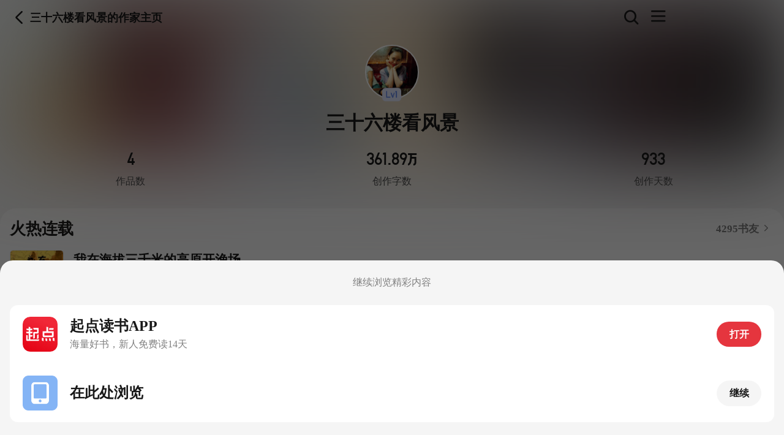

--- FILE ---
content_type: text/html; charset=utf-8
request_url: https://m.qidian.com/author/431729278/
body_size: 11465
content:
<!DOCTYPE html>
    <html translate="no" class='notranslate ' data-theme=default>
      <head>
        <link rel="stylesheet" type="text/css" href="https://qdfepccdn.qidian.com/m.qidian.com/read/assets/static/index.bfe7f20f.css">
        <link rel="stylesheet" type="text/css" href="https://qdfepccdn.qidian.com/m.qidian.com/read/assets/static/index.ba6eb9bd.css">
        <link rel="stylesheet" type="text/css" href="https://qdfepccdn.qidian.com/m.qidian.com/read/assets/static/bookItemHComplex.fdf51bb8.css">
        <link rel="stylesheet" type="text/css" href="https://qdfepccdn.qidian.com/m.qidian.com/read/assets/static/index.page.9ddaec8d.css">
        <link rel="stylesheet" type="text/css" href="https://qdfepccdn.qidian.com/m.qidian.com/read/assets/static/index.dd484c49.css">
        <script>
          (function(){
            try {
              var name = "x-waf-captcha-referer";
              var reg = new RegExp("(^| )" + name + "=([^;]*)(;|$)");
              var wafReferer = document.cookie.match(reg);
              if (wafReferer && wafReferer[2]) {
                Object.defineProperty(document, "referrer", {
                  value: decodeURIComponent(wafReferer[2])
                });
                document.cookie = name + '=;path=/;expires=Thu, 01-Jan-1970 00:00:01 GMT';
              }
            } catch (error) {
              console.log(error);
            }
          })()
        </script>
        <script>
          (function(){
            window.specialSeoUaPattern = ".*(?:doubao|yuanbao).*";
            var name = "seo-jump-referrer";
            var hostIsMM = location && location.hostname && /qdmm.com/.test(location.hostname);
            try {
              var reg = new RegExp("(^| )" + name + "=([^;]*)(;|$)");
              var seoReferer = document.cookie.match(reg);
              if (seoReferer && seoReferer[2]) {
                Object.defineProperty(document, "referrer", {
                  value: decodeURIComponent(seoReferer[2])
                });
                document.cookie = name + '=;domain=.qidian.com;path=/;expires=Thu, 01-Jan-1970 00:00:01 GMT';
              }
            } catch (error) {
              console.log(error);
            }
            if (window.outerWidth > 1024 && !navigator.userAgent.match(/spider/i)) {
              var url = ''
              if (url) {
                if (location.search) {
                  if (/source=pc_jump/.test(location.search)) {
                    url += location.search.replace("source=pc_jump", "source=m_jump")
                  } else if (/source=m_jump/.test(location.search)) {
                    url += location.search
                  } else {
                    url += (location.search + "&source=m_jump")
                  }
                } else {
                  url += "?source=m_jump"
                }
                setCookie(name, document.referrer, '.qidian.com', '/', 60000)
                console.log(url)
                window.location.href = url;
              }
            }
            function setCookie(name, value, domain, path, expires) {
              if (expires) {
                expires = new Date(+new Date() + expires);
              }
        
              var tempcookie = name + '=' + escape(value) +
                ((expires) ? '; expires=' + expires.toGMTString() : '') +
                ((path) ? '; path=' + path : '') +
                ((domain) ? '; domain=' + domain : '');
        
              if (tempcookie.length < 4096) {
                document.cookie = tempcookie;
              }
        
              return this;
            }
          })()
        </script>
        
        <meta charset="UTF-8" />
        <meta name="google" content="notranslate">

        
      <title>三十六楼看风景全部小说作品,三十六楼看风景最新好看的小说作品-起点中文网</title>
      <meta name="keywords" content="三十六楼看风景,三十六楼看风景全部小说,三十六楼看风景最新小说">
      <meta name="description" content="起点中文网提供三十六楼看风景好看的书, 三十六楼看风景最新小说作品,三十六楼看风景部小说作品,有我在海拔三千米的高原开渔场,猪肉西施她，干活比杀猪还丝滑！,快穿之卷王拿错炮灰剧本啦！,咸鱼夫妻在逃荒,在线阅读,更多精彩小说尽在起点中文网。">
    
        <meta name="robots" content="all">
        <meta name="googlebot" content="all">
        <meta name="baiduspider" content="all">
        <meta name="format-detection" content="telephone=no">
        <meta name="viewport" content="width=device-width,initial-scale=1,maximum-scale=1,user-scalable=0">
        
        <link rel="canonical" href="https://www.qidian.com/author/431729278/" />
        <link rel="icon" type="image/x-icon" href="https://imgservices-1252317822.image.myqcloud.com/coco/s03102023/b7b10602.w663ve.ico">
        <link rel="shortcut icon" type="image/x-icon" href="https://imgservices-1252317822.image.myqcloud.com/coco/s03102023/b7b10602.w663ve.ico">
        <link rel="Bookmark" type="image/x-icon" href="https://imgservices-1252317822.image.myqcloud.com/coco/s03102023/b7b10602.w663ve.ico">
        
        
        

        <meta name="theme-color" content="#ffffff">
        
        <meta name="apple-mobile-web-app-capable" content="yes" /> 
        <meta name="apple-mobile-web-app-status-bar-style" content="black-translucent">

        <meta http-equiv="Cache-Control" content="no-siteapp" />
        <script>
          (function () {
            var hostIsMM = location && location.hostname && /qdmm.com/.test(location.hostname);
            //设置cookie
            function setCookie(name, value, domain, path, expires) {
              if (expires) {
                expires = new Date(+new Date() + expires);
              }
              var tempcookie = name + '=' + escape(value) +
                ((expires) ? '; expires=' + expires.toGMTString() : '') +
                ((path) ? '; path=' + path : '') +
                ((domain) ? '; domain=' + domain : '');
      
              //Ensure the cookie's size is under the limitation
              if (tempcookie.length < 4096) {
                document.cookie = tempcookie;
              }
            }
      
            //获取cookie
            function getCookie(name) {
              var arr, reg = new RegExp("(^| )" + name + "=([^;]*)(;|$)");
      
              if (arr = document.cookie.match(reg))
      
                return (arr[2]);
              else
                return null;
            }
      
            //创建并发送请求
            function createSender(url) {
              var img = new Image();
              img.onload = img.onerror = function () {
                img = null;
              };
              img.src = url;
            }
      
            /*
             *防劫持逻辑所需参数在此处设置参数即可
             *cookieName:用于记录连续被劫持的次数，为防止死循环，cookie值为3以上则不进行url重置
             *cookieDomain:cookie所在的域
             *reportUrl:非连续性劫持时上报的接口地址【如无需上报，可不填】
             *reportUrl2：连续性劫持时上报的接口地址【如无需上报，可不填】
             */
            var cookieName = 'hiijack';
            var cookieDomain = '.qidian.com';
            var reportUrl = 'book.qidian.com/ajax/safe/hiijackReport?times=1&_csrfToken=' + getCookie('_csrfToken') || '';
            var reportUrl2 = 'book.qidian.com/ajax/safe/hiijackReport?times=3&_csrfToken=' + getCookie('_csrfToken') || '';
      
            //判断是否被iframe
            if (top.location !== self.location) {
              //用于记录被劫持的次数
              var countHijack;
      
              //如果未设置cookie，则需要set一下cookie，否则获取此cookie的值
              if (!getCookie(cookieName)) {
                setCookie(cookieName, 0, cookieDomain, '', 30 * 24 * 60 * 60 * 1000);
                countHijack = 0;
              } else {
                countHijack = parseInt(getCookie(cookieName));
              }
      
              //如果连续被劫持的次数大于等于3次，则发请求上报此情况,否则上报非连续性的情况,同时累加被劫持次数、重置当前url
              if (countHijack >= 3) {
                reportUrl2 && reportUrl2 != '' && createSender(reportUrl2);
              } else {
                reportUrl && reportUrl != '' && createSender(reportUrl);
                countHijack++;
                setCookie(cookieName, countHijack, cookieDomain, '', 30 * 24 * 60 * 60 * 1000);
                top.location = self.location;
              }
            }
            //每次成功进入页面则计数清0
            setCookie(cookieName, 0, cookieDomain, '', 30 * 24 * 60 * 60 * 1000);
          })();
        </script>

        <script rel="preload" as="script" type="text/javascript" src="https://imgservices-1252317822.image.myqcloud.com/coco/s08182023/384069db.tg4r2k.js"></script>

        

        <script type="module" crossorigin src="https://qdfepccdn.qidian.com/m.qidian.com/read/assets/polyfills.c0c26330.js"></script>
        <script type="module">try{import.meta.url;import("_").catch(()=>1);}catch(e){}window.__vite_is_modern_browser=true;</script>
        <script type="module">!function(){if(window.__vite_is_modern_browser)return;console.warn("vite: loading legacy build because dynamic import or import.meta.url is unsupported, syntax error above should be ignored");var e=document.getElementById("vite-legacy-polyfill"),n=document.createElement("script");n.src=e.src,n.onload=function(){System.import(document.getElementById('vite-legacy-entry').getAttribute('data-src'))},document.body.appendChild(n)}();</script>

      </head>
      <style>
        /* 首页黑白样式 */
        .gray-filter {
          filter: grayscale(100%);
          -webkit-filter: grayscale(100%);
          -moz-filter: grayscale(100%);
          -ms-filter: grayscale(100%);
          -o-filter: grayscale(100%);
          filter: url(desaturate.svg#grayscale);
          -webkit-filter: grayscale(1);
        }
        .gray-filter body {
          filter: progid:DXImageTransform.Microsoft.BasicImage(grayscale=1);
          filter: gray; /*IE7-IE9，必须加在body元素上*/
        }
      </style>
      <body data-theme=default>
        <div id="app" data-pid=mqd_P_author><!--[--><div id="appContentWrap" class="_wrap_1fkwm_193" data-pid="mqd_P_author" show-error="false"><div data-stick="0" class="_header_17916_193 _sticky_17916_365 _transparentBg_17916_279"><div class="_headerWrap_17916_381"><!--[--><div class="_leftCombination_17916_388"><a class="_back_17916_399" href="javascript:history.go(-1)"> 返回 <i class="qd-icon y-icon--00160 _icon_17916_470" style="font-size:0.24rem;color:;"><!----><!----><!----><!----></i></a><h2 class="_title_17916_404">三十六楼看风景的作家主页</h2></div><!--]--><!----><div class="_loose_17916_466"><div class="_rightCombination_17916_416"><!----><i class="qd-icon y-icon--00244 auto-tr auto-click-tr _icon_17916_470" style="font-size:0.24rem;color:;" data-showeid="mqd_G46" data-eid="mqd_O2"><!----><!----><!----><!----></i><div class="_doubleRight_17916_422"><i class="qd-icon y-icon--00145 auto-tr auto-click-tr _icon_17916_470" style="font-size:0.24rem;color:;" data-eid="mqd_O3" data-showeid="mqd_G48"><!----><!----><!----><!----></i></div></div></div></div><!----><div id="searchPopup" class="_searchPopup_r69w2_193" style="display:none;"><i class="_searchBg_r69w2_238"></i><header class="_header_r69w2_1149"><form id="searchForm" class=""><div class="_searchArea_r69w2_251"><svg class="_iconSearch_r69w2_298 icon" aria-hidden="true" viewBox="0 0 17 18"><path d="M12.775 14.482l3.371 3.372a.5.5 0 0 0 .708-.708l-3.372-3.37-1.817-1.818a.5.5 0 1 0-.707.707l1.817 1.817zM1 7.14a6 6 0 1 1 12 0 6 6 0 0 1-12 0zm13 0a7 7 0 1 0-14 0 7 7 0 0 0 14 0z"></path></svg><input id="keyword" value="" type="search" name="kw" class="_searchInput_r69w2_396" autocomplete="off" placeholder=""><!----></div><a id="closeSearchPopup" href="javascript:" class="_searchCancel_r69w2_344" role="button"> 取消 </a></form></header><div id="searchInputTips" data-showeid="mqd_S6" data-is_daoliu="1" class="_searchTips_r69w2_553 auto-tr" style="display:none;"><p class="_title_r69w2_556"> 前往客户端获取与「 <span class="_red_r69w2_563"></span> 」有关的： </p><div id="searchInputTipsType" class="_type_r69w2_566" download-action-url="app/Filter"><div class="auto-tr _tipsItem_r69w2_569" data-is_daoliu="1" data-bid data-cid><!--[--><i class="qd-icon y-icon--00275" style="font-size:0.14rem;color:;"><!----><!----><!----><!----></i> 作家 <!--]--></div><div class="auto-tr _tipsItem_r69w2_569" data-is_daoliu="1" data-bid data-cid><!--[--><i class="qd-icon y-icon--00096" style="font-size:0.14rem;color:;"><!----><!----><!----><!----></i> 标签 <!--]--></div><div class="auto-tr _tipsItem_r69w2_569" data-is_daoliu="1" data-bid data-cid><!--[--><i class="qd-icon y-icon--00164" style="font-size:0.14rem;color:;"><!----><!----><!----><!----></i> 角色 <!--]--></div><div class="auto-tr _tipsItem_r69w2_569" data-is_daoliu="1" data-bid data-cid><!--[--><i class="qd-icon y-icon--00239" style="font-size:0.14rem;color:;"><!----><!----><!----><!----></i> 书单 <!--]--></div></div></div><div id="searchHotHistory" class="_searchHotHistory_r69w2_247" style=""><div id="searchPopularWords" class="_searchPopular_r69w2_547" style="overflow:hidden;transition:height 200ms ease 0s;height:auto;"><div class="auto-tr auto-tr _searchLead_r69w2_875" data-is_daoliu="1" data-bid data-cid data-showeid="mqd_S4"><!--[--><div class="txts"><p><i class="_leadLogo_r69w2_942"></i><span class="_dec_r69w2_949">App</span></p><p class="_mainTxt_r69w2_1034">搜标签｜搜角色｜ 更精确的搜索结果</p></div><p class="_btn_r69w2_790"><i class="qd-icon y-icon--00237" style="font-size:0.16rem;color:;"><!----><!----><!----><!----></i> 去客户端搜索 </p><!--]--></div><div class="_searchTitleBar_r69w2_653"><h5 class="_searchTitle_r69w2_653">大家都在搜</h5></div><div class="_searchTags_r69w2_724 _active_r69w2_730"><a href="javascript:" class="_searchTagsMore_r69w2_734"><i class="qd-icon y-icon--00157 _iconArrowDown_r69w2_786" style="font-size:0.16rem;color:;"><!----><!----><!----><!----></i></a><!--[--><!--]--></div></div><!----></div><div id="searchList" class="" style=""></div></div></div><div class="_container_1fkwm_271"><!--[--><!----><div class="_authorContent_qlgw0_217"><div class="_authorDetail_qlgw0_225"><div class="_authorHeader_qlgw0_232"><img src="https://imgservices-1252317822.image.myqcloud.com/coco/s06272023/de5d505a.353wr6.svg" data-src="https://ccportrait.yuewen.com/apimg/349573/p_24551238409190501/100" class="_authorAvatar_qlgw0_251" alt="三十六楼看风景头像"><em class="_authorTag_qlgw0_240" style="background-image:url(https://imgservices-1252317822.image.myqcloud.com/coco/s06092023/322e433b.kd0y3o.png);"></em></div><div class="_authorName_qlgw0_296"><h2>三十六楼看风景</h2></div><p class="_authorDesc_qlgw0_340"></p><div class="_authorMsg_qlgw0_387"><dl class="_authorMsgCell_qlgw0_396"><dd class="_authorMsgDD_qlgw0_403">4</dd><dt class="_authorMsgDT_qlgw0_447">作品数</dt></dl><dl class="_authorMsgCell_qlgw0_396"><dd class="_authorMsgDD_qlgw0_403">361.89万</dd><dt class="_authorMsgDT_qlgw0_447">创作字数</dt></dl><dl class="_authorMsgCell_qlgw0_396"><dd class="_authorMsgDD_qlgw0_403">933</dd><dt class="_authorMsgDT_qlgw0_447">创作天数</dt></dl></div></div></div><div class="_curBook_qlgw0_492"><div class="_titleHot_qlgw0_535"><h3>火热连载</h3><a href="//m.qidian.com/book/1039909762/fans/">书友 <i class="y-icon y-icon--arrow" style="font-size:.12rem;color:;"><!----><!----><!----><!----></i></a></div><li><a class="_bookWrapper_1dzax_193" href="//m.qidian.com/book/1039909762/" title="我在海拔三千米的高原开渔场在线阅读"><div class="_bookImgWrapper_1dzax_407"><!--[--><img src="https://imgservices-1252317822.image.myqcloud.com/coco/s06272023/b412ecf2.e7k0cq.png" data-src="//bookcover.yuewen.com/qdbimg/349573/1039909762/180" class="_bookImg_1dzax_199" alt="我在海拔三千米的高原开渔场在线阅读"><!--]--><!----></div><div class="_bookDetailInfo_1dzax_399"><!--[--><h2 class="_bookTitle_1dzax_244">我在海拔三千米的高原开渔场</h2><!--]--><!--[--><p class="_bookSubTitle_1dzax_292">（上古秘境+现世修仙+萌宠+最后一个高原母系部落）学了个没用的中药制药工程专业，毕业就等于失业？凫羽一怒之下打道回海拔三千米的高原母系部落躺平啃老！才通电几年没网络又怎样？原始森林不通公路又如何？全村一半文盲啥也不耽搁！可她人还没到寨门，KPI就砸脸上了：前有下一代走婚男女比例的严重失调；中有全村唯一的经济支柱被坐地户收购商打压；回村当天还有一场亲人因却钱被逼自尽的大场面！这还让她躺什么躺？镜主大人抄起专业就是干！经她之手，高原松茸翻了数倍的价格卖去了港城米其林餐厅！手搓丹药，竟让顶级豪门为抢一丸差点打破头！平平无奇的高原雪水？那也不能浪费！人工养殖的桃花鲟鱼鱼子酱，成了全球餐饮界新贵！镜主大人：以上，就是我为母系部落打下的江山！某男终于没忍住问上门来：“那我算什么？”镜主大人：“.......算独家合伙人兼压寨先生?”</p><!--]--><div class="_bookTips_1dzax_345"><!--[--><p class="_bookTip_1dzax_345"></p><!--]--><!--[--><div class="_tags_qlgw0_627"><p><span>现代言情</span></p><p><span>48.76万</span></p></div><!--]--><!--[--><!--]--></div></div></a></li></div><div class="_allBook_qlgw0_720"><div class="_allBookTitle_qlgw0_759"><h3>全部作品</h3></div><div class="_allBookList_qlgw0_888"><!--[--><div class="_allBookListItem_qlgw0_936"><p class="_bookTime_qlgw0_940"><span>2025 - 至今</span></p><a href="//m.qidian.com/book/1039909762/" title="我在海拔三千米的高原开渔场在线阅读"><div class="_bookWrapper_xisxh_193"><img src="https://imgservices-1252317822.image.myqcloud.com/coco/s06272023/b412ecf2.e7k0cq.png" data-src="//bookcover.yuewen.com/qdbimg/349573/1039909762/180" class="_bookImg_xisxh_199" alt="我在海拔三千米的高原开渔场在线阅读"><div class="_bookDetailInfo_xisxh_244"><h2 class="_bookTitle_xisxh_248">我在海拔三千米的高原开渔场</h2><!--[--><!--]--><p class="_bookDesc_xisxh_303">（上古秘境+现世修仙+萌宠+最后一个高原母系部落）学了个没用的中药制药工程专业，毕业就等于失业？凫羽一怒之下打道回海拔三千米的高原母系部落躺平啃老！才通电几年没网络又怎样？原始森林不通公路又如何？全村一半文盲啥也不耽搁！可她人还没到寨门，KPI就砸脸上了：前有下一代走婚男女比例的严重失调；中有全村唯一的经济支柱被坐地户收购商打压；回村当天还有一场亲人因却钱被逼自尽的大场面！这还让她躺什么躺？镜主大人抄起专业就是干！经她之手，高原松茸翻了数倍的价格卖去了港城米其林餐厅！手搓丹药，竟让顶级豪门为抢一丸差点打破头！平平无奇的高原雪水？那也不能浪费！人工养殖的桃花鲟鱼鱼子酱，成了全球餐饮界新贵！镜主大人：以上，就是我为母系部落打下的江山！某男终于没忍住问上门来：“那我算什么？”镜主大人：“.......算独家合伙人兼压寨先生?”</p></div></div></a></div><div class="_allBookListItem_qlgw0_936"><p class="_bookTime_qlgw0_940"><span>2024 - 2024</span></p><a href="//m.qidian.com/book/1040166568/" title="猪肉西施她，干活比杀猪还丝滑！在线阅读"><div class="_bookWrapper_xisxh_193"><img src="https://imgservices-1252317822.image.myqcloud.com/coco/s06272023/b412ecf2.e7k0cq.png" data-src="//bookcover.yuewen.com/qdbimg/349573/1040166568/180" class="_bookImg_xisxh_199" alt="猪肉西施她，干活比杀猪还丝滑！在线阅读"><div class="_bookDetailInfo_xisxh_244"><h2 class="_bookTitle_xisxh_248">猪肉西施她，干活比杀猪还丝滑！</h2><!--[--><!--]--><p class="_bookDesc_xisxh_303">末世木系异能者甘明兰，战陨后穿成了邶国的一个秀才娘子——人称“猪肉西施”。睁开眼就是铁窗泪！原来是，被她的好夫家牵连进了一桩九族的资敌罪中！重获新生的她，感受到某个让她安心的存在后，忍不住就想叉腰，学着她家小伙伴“阿土”发出直击灵魂的尖叫声。谁说穿到古代封建社会不好？是空气不够新鲜，还是各种正常的瓜果蔬菜不香甜？邶国，可没有怎么都砍不完的丧尸和变异的动植物！何况这具身体不仅年轻了十几岁，被称为“猪肉西施”的她，还是大美女一个！最让她高兴的是，买一送一，手里牵着一个，肚子里还揣着一个。区区流放而已！片段一：从女尊凤朝借尸还魂来的左文康，在接收完原身的记忆后，心慌慌，他可出息大发了。明媒正娶的正夫是也！身份还是当下最受人尊敬的文化人——秀才公！偷偷看一眼他这一世的妻主，就面红心跳得厉害——她也太好看了吧！</p></div></div></a></div><div class="_allBookListItem_qlgw0_936"><p class="_bookTime_qlgw0_940"><span>2023 - 2023</span></p><a href="//m.qidian.com/book/1036282766/" title="快穿之卷王拿错炮灰剧本啦！在线阅读"><div class="_bookWrapper_xisxh_193"><img src="https://imgservices-1252317822.image.myqcloud.com/coco/s06272023/b412ecf2.e7k0cq.png" data-src="//bookcover.yuewen.com/qdbimg/349573/1036282766/180" class="_bookImg_xisxh_199" alt="快穿之卷王拿错炮灰剧本啦！在线阅读"><div class="_bookDetailInfo_xisxh_244"><h2 class="_bookTitle_xisxh_248">快穿之卷王拿错炮灰剧本啦！</h2><!--[--><!--]--><p class="_bookDesc_xisxh_303">打工人尤语，兢兢业业工作十一年，奈何天有时，地不利，人不和。干脆眼睛一闭，就跳槽成为了位面系统的任务者。新工作虽然时间长，但是他薪资高啊！且：能活过千年的王八，万年的神仙......但：选了校花吧，奈何成为了乡村校花的炮灰矮小症妹妹。爹妈不管，姐弟不亲，只给她留下了待孝敬的爷奶和几亩田地。看她如何利用金手指，在十年内打造出一个全国价格最贵、远销海内外的农产品王国来。想做公主呢，可惜她爹的权利范围也就一个小镇大！而且听说部落里面十几岁的女孩子，就能举行成人礼！哇，她还是个几百个月大的宝宝呢。穿过去再过一个月就要嫁人，如何整？在线等很急......</p></div></div></a></div><div class="_allBookListItem_qlgw0_936"><p class="_bookTime_qlgw0_940"><span>2022 - 2022</span></p><a href="//m.qidian.com/book/1035476301/" title="咸鱼夫妻在逃荒在线阅读"><div class="_bookWrapper_xisxh_193"><img src="https://imgservices-1252317822.image.myqcloud.com/coco/s06272023/b412ecf2.e7k0cq.png" data-src="//bookcover.yuewen.com/qdbimg/349573/1035476301/180" class="_bookImg_xisxh_199" alt="咸鱼夫妻在逃荒在线阅读"><div class="_bookDetailInfo_xisxh_244"><h2 class="_bookTitle_xisxh_248">咸鱼夫妻在逃荒</h2><!--[--><!--]--><p class="_bookDesc_xisxh_303">穿越前：翠花和黑娃婚后多年，却无子无女，某日醒悟后，一路开着房车环游世界，白天各种买买买，晚上还要下地种田；穿越后：翠花被俩熊孩子闹得精疲力尽，连遭天灾人祸，让本不富裕的家庭雪上加霜，无奈最后还得带着着一群七大姑八大姨逃荒奔命，不时要打怪，晚上还要继续下地种田；黑娃，黑娃他腿着，拿着他那不知第几手的矛，白天是最低等的大头兵丁，晚上还得下地种田。靠着自己在现代的手艺，在行伍里混出了另外一番天地。</p></div></div></a></div><!--]--></div></div><!--]--></div><div style="display:none;"><span><a href="//m.qidian.com/">首页</a><!--[--><!--[--><h1>三十六楼看风景小说大全</h1><!--]--><!--]--></span></div><footer data-l1="40"><div class="_footerBackTop_18xda_197"><div class="_footerBackTopCell_18xda_203 jsGuestWrapper"><strong>登录后获得更多特色功能</strong><span class="char-dot">·</span><a href="javascript:" class="_blue_18xda_251 jsLogin" data-eid="mqd_A49"> 立即登录 </a></div></div><div class="_footerLink_18xda_290"><a href="//ubook.reader.qq.com" class="_footerLinkA_18xda_339 _iconLink_18xda_346"><i class="y-icon" style="font-size:.2rem;color:;"><em class="y-icon__node"><img class="y-icon__image" src="https://imgservices-1252317822.image.myqcloud.com/coco/s12292022/5f9e01c5.hli9bu.png" alt="icon"></em><!----><!----><!----></i> QQ阅读 </a><a href="//m.hongxiu.com" class="_footerLinkA_18xda_339 _iconLink_18xda_346"><i class="y-icon" style="font-size:.2rem;color:;"><em class="y-icon__node"><img class="y-icon__image" src="https://imgservices-1252317822.image.myqcloud.com/coco/s12292022/9f9592bf.muayzj.png" alt="icon"></em><!----><!----><!----></i> 红袖添香 </a><a href="//m.qidian.com/ziyuan" class="_footerLinkA_18xda_339 _iconLink_18xda_346" aria-label="资源站"> 起点资源站 </a><!--[--><!--]--><!--[--><!--]--></div><div class="_footerLink_18xda_290"><div class="auto-tr _footerLinkA_18xda_339" data-is_daoliu="1" data-bid data-cid data-showeid="m_footer_app"><!--[--><a id="baseFooterdownLoadApp">客户端</a><!--]--></div><a href="//m.qidian.com" class="_footerLinkA_18xda_339 _dark_18xda_363">触屏版</a><a href="//m.qidian.com/user/help/" class="_footerLinkA_18xda_339"> 帮助与客服 </a><a href="//m.qidian.com/so/" class="_footerLinkA_18xda_339">搜索</a></div><div class="_footerCopy_18xda_402"> 网站备案/许可证号： <a href="http://beian.miit.gov.cn">沪B2-20080046-1</a><a class="_blockA_18xda_193" target="_blank" href="https://imgservices-1252317822.image.myqcloud.com/coco/s11062023/655b2b94.f2jl6x.png"><span>互联网宗教信息服务许可证 编号：沪（2022）0000022</span></a> copyright © 2002-2026 m.qidian.com</div></footer><div class="auto-tr" data-is_daoliu="1" data-bid data-cid data-showeid="mall_A3" method="homepage"><!--[--><a id="footerApp" class="_footerDownload_1fkwm_275"><div class="_fdWrap_1fkwm_320"><img alt="品牌图标" src="https://imgservices-1252317822.image.myqcloud.com/coco/s05122022/ef6a71b2.6cb62m.png" class="_logo_1fkwm_420"><div><h3 class="_fdTitle_1fkwm_328">安装起点读书客户端</h3><p class="_fdSubTitle_1fkwm_372">看更多正版好书</p></div></div><button class="y-button y-button--primary y-button--middle y-el--clickable _fdBtn_1fkwm_416" style="border-radius:px;"><div class="y-button__content"><!----><!--[--><span class="y-button__text"><!--[-->下载<!--]--></span><!--]--><!----></div></button></a><!--]--></div><div class="auto-tr" data-is_daoliu="1" data-bid data-cid style="" data-showeid="mall_A2"><!--[--><a id="app-dl" rel="nofollow" class="_downloadContent_1fkwm_425 auto-tr auto-once" data-l1="17" data-showeid="mall_A1" data-type="dl" data-page="mqd_P_author"><div class="_downloadContentCon_1fkwm_476"><p data-mm="0" data-pid="mqd_P_author" class="_textContent_1fkwm_672"></p></div></a><!--]--></div><!----><!----></div><!--]-->
        </div>
        <script crossorigin="anonymous" src=""></script>
        <div id="teleported"></div>
        <script nomodule>!function(){var e=document,t=e.createElement("script");if(!("noModule"in t)&&"onbeforeload"in t){var n=!1;e.addEventListener("beforeload",(function(e){if(e.target===t)n=!0;else if(!e.target.hasAttribute("nomodule")||!n)return;e.preventDefault()}),!0),t.type="module",t.src=".",e.head.appendChild(t),t.remove()}}();</script>
        <script nomodule crossorigin id="vite-legacy-polyfill" src="https://qdfepccdn.qidian.com/m.qidian.com/read/assets/polyfills.7420bfb9-legacy.js"></script>
        <script nomodule crossorigin id="vite-legacy-entry" data-src="https://qdfepccdn.qidian.com/m.qidian.com/read/assets/entries/entry-server-routing.313ba474-legacy.js">System.import(document.getElementById('vite-legacy-entry').getAttribute('data-src'))</script>

        <script>
          var _hmt = _hmt || [];
          (function () {
            var hm = document.createElement("script");
            var domain = window.location.hostname;
            hm.src = "https://hm.baidu.com/hm.js?1d7d9ab48732e057a5e22e962e5797a6";
            if (domain && /qdmm.com/.test(domain)) {
              hm.src = "https://hm.baidu.com/hm.js?7dadb7dfc1468ac79269c69d1ef38163";
            }
            hm.async = 1;
            var s = document.getElementsByTagName("script")[0];
            s.parentNode.insertBefore(hm, s);
          })();
        </script>

        <script>
          (function () {
            var bp = document.createElement('script');
            var curProtocol = window.location.protocol.split(':')[0];
            if (curProtocol === 'https') {
              bp.src = 'https://zz.bdstatic.com/linksubmit/push.js';
            }
            else {
              bp.src = 'http://push.zhanzhang.baidu.com/push.js';
            }
            var s = document.getElementsByTagName("script")[0];
            s.parentNode.insertBefore(bp, s);
          })();
        </script>

        <script async type="text/javascript" src="https://qdfepccdn.qidian.com/openapp/ddl.0.0.16.js"></script>
        
        <script async src="https://qdfepccdn.qidian.com/gtimg/lib/clipboard/clipboard.min.js"></script>

        <script async src="https://ywaqstatic.yuewen.com/safe_h5/js/yw_risk_verify.js"></script>

        
        <script src="https://aegis.cdn-go.cn/aegis-sdk-v2/2.5.34/aegis.min.js"></script>
  <script>
    var guidRes = document.cookie.match('(^|;) ?ywguid=([^;]*)(;|$)')
    var guid = guidRes ? guidRes[2] : ''
    window.AegisV2 = new Aegis({
      id: "SDK-29eddbc6825175b4f8bd",
      hostUrl: { url: "https://galileotelemetry.tencent.com/collect" },
      uid: guid,
      plugin: {
        pv: true,
        aid: true,
        error: true,
        device: false,
        close: true,
        pagePerformance: true,
        webVitals: true,
        fId: false,
        spa: false,
        apiSpeed: true,
        assetSpeed: true,
        session: true,
        api: {
          injectTraceHeader: "traceparent",
          injectTraceUrls: [/qidian.com\/majax/, /qidian.com\/webcommon/, /qidian.com\/meajax/],
        }
      }
    })
  </script>
        <script type="module" src="https://qdfepccdn.qidian.com/m.qidian.com/read/assets/entries/entry-server-routing.2b7f3333.js" defer></script>
        <link rel="modulepreload" href="https://qdfepccdn.qidian.com/m.qidian.com/read/assets/entries/src_pages_author_index.page.9d00d956.js" as="script" type="text/javascript" crossorigin>
        <link rel="modulepreload" href="https://qdfepccdn.qidian.com/m.qidian.com/read/assets/chunks/chunk-826457e2.js" as="script" type="text/javascript" crossorigin>
        <link rel="modulepreload" href="https://qdfepccdn.qidian.com/m.qidian.com/read/assets/chunks/chunk-37c6dfbf.js" as="script" type="text/javascript" crossorigin>
        <link rel="modulepreload" href="https://qdfepccdn.qidian.com/m.qidian.com/read/assets/chunks/chunk-7d9cf207.js" as="script" type="text/javascript" crossorigin>
        <link rel="modulepreload" href="https://qdfepccdn.qidian.com/m.qidian.com/read/assets/chunks/chunk-2250ac69.js" as="script" type="text/javascript" crossorigin>
        <link rel="modulepreload" href="https://qdfepccdn.qidian.com/m.qidian.com/read/assets/chunks/chunk-1b4c19f2.js" as="script" type="text/javascript" crossorigin>
        <link rel="modulepreload" href="https://qdfepccdn.qidian.com/m.qidian.com/read/assets/chunks/chunk-1b428a4d.js" as="script" type="text/javascript" crossorigin>
        <link rel="modulepreload" href="https://qdfepccdn.qidian.com/m.qidian.com/read/assets/chunks/chunk-197b0a7f.js" as="script" type="text/javascript" crossorigin>
        <link rel="modulepreload" href="https://qdfepccdn.qidian.com/m.qidian.com/read/assets/chunks/chunk-bab2907c.js" as="script" type="text/javascript" crossorigin>
        <link rel="modulepreload" href="https://qdfepccdn.qidian.com/m.qidian.com/read/assets/chunks/chunk-0b352a60.js" as="script" type="text/javascript" crossorigin>
        <link rel="modulepreload" href="https://qdfepccdn.qidian.com/m.qidian.com/read/assets/chunks/chunk-e0a6c091.js" as="script" type="text/javascript" crossorigin>
        <link rel="modulepreload" href="https://qdfepccdn.qidian.com/m.qidian.com/read/assets/entries/renderer_default.page.client.a1ce7b4e.js" as="script" type="text/javascript" crossorigin>
        <link rel="modulepreload" href="https://qdfepccdn.qidian.com/m.qidian.com/read/assets/chunks/chunk-aebdd126.js" as="script" type="text/javascript" crossorigin>
        <link rel="modulepreload" href="https://qdfepccdn.qidian.com/m.qidian.com/read/assets/chunks/chunk-9bf5eee3.js" as="script" type="text/javascript" crossorigin>
        <script id="vite-plugin-ssr_pageContext" type="application/json">{"pageContext":{"_pageId":"/src/pages/author/index","abPolicy":{"g17":1,"g16":1,"g18":0,"g19":0,"g14":1},"pageProps":{"pageData":{"allBook":[{"wordAllCnt":487643,"bookStatus":"连载中","bName":"我在海拔三千米的高原开渔场","eTime":"至今","chanName":"现代言情","cnt":78891,"subCateName":"都市生活","wordStrAllCnt":"48.76万","orderTime":1758849539,"cat":"现代言情","chanId":82,"bid":"1039909762","sTime":"2025","desc":"（上古秘境+现世修仙+萌宠+最后一个高原母系部落）学了个没用的中药制药工程专业，毕业就等于失业？凫羽一怒之下打道回海拔三千米的高原母系部落躺平啃老！才通电几年没网络又怎样？原始森林不通公路又如何？全村一半文盲啥也不耽搁！可她人还没到寨门，KPI就砸脸上了：前有下一代走婚男女比例的严重失调；中有全村唯一的经济支柱被坐地户收购商打压；回村当天还有一场亲人因却钱被逼自尽的大场面！这还让她躺什么躺？镜主大人抄起专业就是干！经她之手，高原松茸翻了数倍的价格卖去了港城米其林餐厅！手搓丹药，竟让顶级豪门为抢一丸差点打破头！平平无奇的高原雪水？那也不能浪费！人工养殖的桃花鲟鱼鱼子酱，成了全球餐饮界新贵！镜主大人：以上，就是我为母系部落打下的江山！某男终于没忍住问上门来：“那我算什么？”镜主大人：“.......算独家合伙人兼压寨先生?”"},{"wordAllCnt":1104364,"bookStatus":"已经完本","bName":"猪肉西施她，干活比杀猪还丝滑！","eTime":"2024","chanName":"古代言情","cnt":59301,"subCateName":"古典架空","wordStrAllCnt":"110.44万","orderTime":1717220017,"cat":"古代言情","chanId":80,"bid":"1040166568","sTime":"2024","desc":"末世木系异能者甘明兰，战陨后穿成了邶国的一个秀才娘子——人称“猪肉西施”。睁开眼就是铁窗泪！原来是，被她的好夫家牵连进了一桩九族的资敌罪中！重获新生的她，感受到某个让她安心的存在后，忍不住就想叉腰，学着她家小伙伴“阿土”发出直击灵魂的尖叫声。谁说穿到古代封建社会不好？是空气不够新鲜，还是各种正常的瓜果蔬菜不香甜？邶国，可没有怎么都砍不完的丧尸和变异的动植物！何况这具身体不仅年轻了十几岁，被称为“猪肉西施”的她，还是大美女一个！最让她高兴的是，买一送一，手里牵着一个，肚子里还揣着一个。区区流放而已！片段一：从女尊凤朝借尸还魂来的左文康，在接收完原身的记忆后，心慌慌，他可出息大发了。明媒正娶的正夫是也！身份还是当下最受人尊敬的文化人——秀才公！偷偷看一眼他这一世的妻主，就面红心跳得厉害——她也太好看了吧！"},{"wordAllCnt":999784,"bookStatus":"已经完本","bName":"快穿之卷王拿错炮灰剧本啦！","eTime":"2023","chanName":"现代言情","cnt":63659,"subCateName":"都市异能","wordStrAllCnt":"99.98万","orderTime":1677655849,"cat":"现代言情","chanId":82,"bid":"1036282766","sTime":"2023","desc":"打工人尤语，兢兢业业工作十一年，奈何天有时，地不利，人不和。干脆眼睛一闭，就跳槽成为了位面系统的任务者。新工作虽然时间长，但是他薪资高啊！且：能活过千年的王八，万年的神仙......但：选了校花吧，奈何成为了乡村校花的炮灰矮小症妹妹。爹妈不管，姐弟不亲，只给她留下了待孝敬的爷奶和几亩田地。看她如何利用金手指，在十年内打造出一个全国价格最贵、远销海内外的农产品王国来。想做公主呢，可惜她爹的权利范围也就一个小镇大！而且听说部落里面十几岁的女孩子，就能举行成人礼！哇，她还是个几百个月大的宝宝呢。穿过去再过一个月就要嫁人，如何整？在线等很急......"},{"wordAllCnt":1027152,"bookStatus":"已经完本","bName":"咸鱼夫妻在逃荒","eTime":"2022","chanName":"短篇","cnt":84577,"subCateName":"短篇小说","wordStrAllCnt":"102.72万","orderTime":1665570119,"cat":"短篇","chanId":30083,"bid":"1035476301","sTime":"2022","desc":"穿越前：翠花和黑娃婚后多年，却无子无女，某日醒悟后，一路开着房车环游世界，白天各种买买买，晚上还要下地种田；穿越后：翠花被俩熊孩子闹得精疲力尽，连遭天灾人祸，让本不富裕的家庭雪上加霜，无奈最后还得带着着一群七大姑八大姨逃荒奔命，不时要打怪，晚上还要继续下地种田；黑娃，黑娃他腿着，拿着他那不知第几手的矛，白天是最低等的大头兵丁，晚上还得下地种田。靠着自己在现代的手艺，在行伍里混出了另外一番天地。"}],"gender":"male","guidanceEnable":1,"user":{"avatar":null,"guid":0,"isIsLogin":false,"isLogin":false,"nickName":null,"tucaoUrl":""},"curBook":{"bName":"我在海拔三千米的高原开渔场","cat":"现代言情","cnt":"48.76万","bid":"1039909762","desc":"（上古秘境+现世修仙+萌宠+最后一个高原母系部落）学了个没用的中药制药工程专业，毕业就等于失业？凫羽一怒之下打道回海拔三千米的高原母系部落躺平啃老！才通电几年没网络又怎样？原始森林不通公路又如何？全村一半文盲啥也不耽搁！可她人还没到寨门，KPI就砸脸上了：前有下一代走婚男女比例的严重失调；中有全村唯一的经济支柱被坐地户收购商打压；回村当天还有一场亲人因却钱被逼自尽的大场面！这还让她躺什么躺？镜主大人抄起专业就是干！经她之手，高原松茸翻了数倍的价格卖去了港城米其林餐厅！手搓丹药，竟让顶级豪门为抢一丸差点打破头！平平无奇的高原雪水？那也不能浪费！人工养殖的桃花鲟鱼鱼子酱，成了全球餐饮界新贵！镜主大人：以上，就是我为母系部落打下的江山！某男终于没忍住问上门来：“那我算什么？”镜主大人：“.......算独家合伙人兼压寨先生?”"},"info":{"total":4,"level":"2","cnt":"361.89万","name":"三十六楼看风景","days":933,"rank":"","avatar":"https://ccportrait.yuewen.com/apimg/349573/p_24551238409190501/100","cid":431729278,"desc":""}},"configData":null},"pageTrackReportExt":{"pid":"mqd_P_author","type":"unlogin"},"routeParams":{"cid":"431729278"},"urlPathname":"/author/431729278/","INITIAL_STATE":"!undefined","urlOriginal":"/author/431729278/","hostname":"m.qidian.com","errorMsg":"!undefined","redirectUrl":"!undefined","userAgent":"Mozilla/5.0 (Macintosh; Intel Mac OS X 10_15_7) AppleWebKit/537.36 (KHTML, like Gecko) Chrome/131.0.0.0 Safari/537.36; ClaudeBot/1.0; +claudebot@anthropic.com)"}}</script>
      </body>
    </html>

--- FILE ---
content_type: text/plain; charset=utf-8
request_url: https://galileotelemetry.tencent.com/aegiscontrol/whitelist?uid=&topic=SDK-29eddbc6825175b4f8bd
body_size: 222
content:
{"code":0,"msg":"success","is_in_white_list":0,"sample_map":{"api":10,"asset_speed":10,"page_performance":10,"pv":10,"custom":100,"session":10,"error":10,"bridge_speed":0,"load_package_speed":0,"websocket":10,"replay":10,"process_performance":0},"server_time":"1768841730540","start_server_time":"1768841730540"}

--- FILE ---
content_type: application/javascript
request_url: https://qdfepccdn.qidian.com/m.qidian.com/read/assets/entries/entry-server-routing.2b7f3333.js
body_size: 3677
content:
function e(){import.meta.url,import("_").catch(()=>1)}import{s as _,f as s,t as a,r,e as p,D as i,u as g,d as o,P as n,Q as t,N as c,M as d}from"../chunks/chunk-9bf5eee3.js";import{_ as u}from"../chunks/chunk-2250ac69.js";const E={},x={onBeforeRoute:null},l={...Object.assign({"/src/pages/_error.page.vue":()=>u(()=>import("./src_pages_error.page.845923e0.js"),["assets/entries/src_pages_error.page.845923e0.js","assets/chunks/chunk-0b352a60.js","assets/chunks/chunk-bab2907c.js","assets/chunks/chunk-7d9cf207.js","assets/chunks/chunk-1b428a4d.js","assets/static/bookItemHComplex.fdf51bb8.css","assets/chunks/chunk-e0a6c091.js","assets/chunks/chunk-37c6dfbf.js","assets/chunks/chunk-2250ac69.js","assets/chunks/chunk-1b4c19f2.js","assets/static/index.bfe7f20f.css","assets/chunks/chunk-826457e2.js","assets/static/index.ba6eb9bd.css","assets/chunks/chunk-4d7da676.js","assets/chunks/chunk-fb3df925.js","assets/chunks/chunk-caf75247.js","assets/static/chapterEndModule.22591230.css","assets/static/error.page.e3d6a344.css","assets/static/index.dd484c49.css"]),"/src/pages/author/index.page.vue":()=>u(()=>import("./src_pages_author_index.page.9d00d956.js"),["assets/entries/src_pages_author_index.page.9d00d956.js","assets/chunks/chunk-826457e2.js","assets/chunks/chunk-37c6dfbf.js","assets/chunks/chunk-7d9cf207.js","assets/chunks/chunk-2250ac69.js","assets/chunks/chunk-1b4c19f2.js","assets/chunks/chunk-1b428a4d.js","assets/static/index.bfe7f20f.css","assets/static/index.ba6eb9bd.css","assets/chunks/chunk-197b0a7f.js","assets/chunks/chunk-bab2907c.js","assets/chunks/chunk-0b352a60.js","assets/static/bookItemHComplex.fdf51bb8.css","assets/chunks/chunk-e0a6c091.js","assets/static/index.page.9ddaec8d.css","assets/static/index.dd484c49.css"]),"/src/pages/badge/index.page.vue":()=>u(()=>import("./src_pages_badge_index.page.20fa8181.js"),["assets/entries/src_pages_badge_index.page.20fa8181.js","assets/chunks/chunk-826457e2.js","assets/chunks/chunk-37c6dfbf.js","assets/chunks/chunk-7d9cf207.js","assets/chunks/chunk-2250ac69.js","assets/chunks/chunk-1b4c19f2.js","assets/chunks/chunk-1b428a4d.js","assets/static/index.bfe7f20f.css","assets/static/index.ba6eb9bd.css","assets/chunks/chunk-c9717e1a.js","assets/static/index.8efb6b11.css","assets/chunks/chunk-bd70ad42.js","assets/chunks/chunk-bab2907c.js","assets/static/index.page.38a81411.css","assets/static/index.dd484c49.css"]),"/src/pages/bookDetail/index.page.vue":()=>u(()=>import("./src_pages_bookDetail_index.page.93184ec2.js"),["assets/entries/src_pages_bookDetail_index.page.93184ec2.js","assets/chunks/chunk-826457e2.js","assets/chunks/chunk-37c6dfbf.js","assets/chunks/chunk-7d9cf207.js","assets/chunks/chunk-2250ac69.js","assets/chunks/chunk-1b4c19f2.js","assets/chunks/chunk-1b428a4d.js","assets/static/index.bfe7f20f.css","assets/static/index.ba6eb9bd.css","assets/chunks/chunk-c9717e1a.js","assets/static/index.8efb6b11.css","assets/chunks/chunk-07478e4d.js","assets/chunks/chunk-e0a6c091.js","assets/chunks/chunk-bab2907c.js","assets/static/BookListCardRow.33d209c8.css","assets/chunks/chunk-1d1a4a17.js","assets/chunks/chunk-dc778423.js","assets/static/index.9ab484bb.css","assets/chunks/chunk-3b0403b9.js","assets/static/index.9f264a9e.css","assets/chunks/chunk-0b352a60.js","assets/static/bookItemHComplex.fdf51bb8.css","assets/chunks/chunk-4d7da676.js","assets/chunks/chunk-fb3df925.js","assets/chunks/chunk-caf75247.js","assets/static/chapterEndModule.22591230.css","assets/chunks/chunk-82f67308.js","assets/chunks/chunk-aebdd126.js","assets/chunks/chunk-bd70ad42.js","assets/chunks/chunk-79003bd0.js","assets/chunks/chunk-3fbc050e.js","assets/static/fansLimitDialog.e39c35ac.css","assets/static/index.82ffb6ec.css","assets/chunks/chunk-d68f204f.js","assets/chunks/chunk-8b030a85.js","assets/static/reviewLimitPopup.9b7371c7.css","assets/static/reader.66ebfec3.css","assets/static/index.dd484c49.css","assets/static/style.7e469b3e.css","assets/chunks/chunk-31b7a4a6.js","assets/static/bookDetail.f70f069c.css","assets/chunks/chunk-8f3a406e.js","assets/static/index.7666746e.css","assets/chunks/chunk-cab32605.js","assets/static/index.page.ac2608bd.css"]),"/src/pages/bookDictionary/index.page.vue":()=>u(()=>import("./src_pages_bookDictionary_index.page.730ed3a0.js"),["assets/entries/src_pages_bookDictionary_index.page.730ed3a0.js","assets/chunks/chunk-37c6dfbf.js","assets/chunks/chunk-7d9cf207.js","assets/chunks/chunk-2250ac69.js","assets/chunks/chunk-826457e2.js","assets/chunks/chunk-1b4c19f2.js","assets/chunks/chunk-1b428a4d.js","assets/static/index.bfe7f20f.css","assets/static/index.ba6eb9bd.css","assets/chunks/chunk-aebdd126.js","assets/chunks/chunk-3fbc050e.js","assets/chunks/chunk-bab2907c.js","assets/chunks/chunk-dc778423.js","assets/static/index.9ab484bb.css","assets/static/index.page.6e76918a.css","assets/static/index.dd484c49.css","assets/static/index.82ffb6ec.css"]),"/src/pages/booklist/index.page.vue":()=>u(()=>import("./src_pages_booklist_index.page.ecb7ff54.js"),["assets/entries/src_pages_booklist_index.page.ecb7ff54.js","assets/chunks/chunk-826457e2.js","assets/chunks/chunk-37c6dfbf.js","assets/chunks/chunk-7d9cf207.js","assets/chunks/chunk-2250ac69.js","assets/chunks/chunk-1b4c19f2.js","assets/chunks/chunk-1b428a4d.js","assets/static/index.bfe7f20f.css","assets/static/index.ba6eb9bd.css","assets/chunks/chunk-c9717e1a.js","assets/static/index.8efb6b11.css","assets/chunks/chunk-0b352a60.js","assets/chunks/chunk-bab2907c.js","assets/static/bookItemHComplex.fdf51bb8.css","assets/chunks/chunk-e0a6c091.js","assets/chunks/chunk-cab32605.js","assets/chunks/chunk-4fd389ad.js","assets/static/index.dd5b1e25.css","assets/static/index.page.aaa0d8c9.css","assets/static/index.dd484c49.css"]),"/src/pages/booklistDetail/index.page.vue":()=>u(()=>import("./src_pages_booklistDetail_index.page.5e60a12c.js").then(e=>e.i),["assets/entries/src_pages_booklistDetail_index.page.5e60a12c.js","assets/chunks/chunk-2250ac69.js","assets/chunks/chunk-826457e2.js","assets/chunks/chunk-37c6dfbf.js","assets/chunks/chunk-7d9cf207.js","assets/chunks/chunk-1b4c19f2.js","assets/chunks/chunk-1b428a4d.js","assets/static/index.bfe7f20f.css","assets/static/index.ba6eb9bd.css","assets/chunks/chunk-c9717e1a.js","assets/static/index.8efb6b11.css","assets/chunks/chunk-e0a6c091.js","assets/chunks/chunk-0b352a60.js","assets/chunks/chunk-bab2907c.js","assets/static/bookItemHComplex.fdf51bb8.css","assets/static/index.page.14fcbf46.css","assets/static/index.dd484c49.css"]),"/src/pages/bookrecommend/index.page.vue":()=>u(()=>import("./src_pages_bookrecommend_index.page.669bb64a.js"),["assets/entries/src_pages_bookrecommend_index.page.669bb64a.js","assets/chunks/chunk-1b4c19f2.js","assets/chunks/chunk-7d9cf207.js","assets/chunks/chunk-37c6dfbf.js","assets/chunks/chunk-2250ac69.js","assets/chunks/chunk-1b428a4d.js","assets/static/index.bfe7f20f.css","assets/chunks/chunk-826457e2.js","assets/static/index.ba6eb9bd.css","assets/chunks/chunk-d68f204f.js","assets/chunks/chunk-82f67308.js","assets/chunks/chunk-aebdd126.js","assets/chunks/chunk-bd70ad42.js","assets/chunks/chunk-79003bd0.js","assets/chunks/chunk-fb3df925.js","assets/chunks/chunk-3fbc050e.js","assets/chunks/chunk-dc778423.js","assets/static/index.9ab484bb.css","assets/chunks/chunk-1d1a4a17.js","assets/static/fansLimitDialog.e39c35ac.css","assets/static/index.82ffb6ec.css","assets/chunks/chunk-e0a6c091.js","assets/chunks/chunk-8b030a85.js","assets/static/reviewLimitPopup.9b7371c7.css","assets/chunks/chunk-caf75247.js","assets/static/reader.66ebfec3.css","assets/static/index.dd484c49.css","assets/static/style.7e469b3e.css","assets/static/index.page.7c5b65cc.css","assets/static/index.6e639b24.css"]),"/src/pages/catalog/index.page.vue":()=>u(()=>import("./src_pages_catalog_index.page.fecc75ab.js"),["assets/entries/src_pages_catalog_index.page.fecc75ab.js","assets/chunks/chunk-37c6dfbf.js","assets/chunks/chunk-7d9cf207.js","assets/chunks/chunk-2250ac69.js","assets/chunks/chunk-826457e2.js","assets/chunks/chunk-1b4c19f2.js","assets/chunks/chunk-1b428a4d.js","assets/static/index.bfe7f20f.css","assets/static/index.ba6eb9bd.css","assets/chunks/chunk-01575851.js","assets/chunks/chunk-9adc3790.js","assets/chunks/chunk-aebdd126.js","assets/static/index.page.ed1add46.css","assets/static/index.dd484c49.css","assets/static/index.bb61086b.css","assets/static/index.8bc6e0c7.css","assets/static/index.82ffb6ec.css","assets/static/index.6e639b24.css"]),"/src/pages/category/index.page.vue":()=>u(()=>import("./src_pages_category_index.page.97e87543.js"),["assets/entries/src_pages_category_index.page.97e87543.js","assets/chunks/chunk-826457e2.js","assets/chunks/chunk-37c6dfbf.js","assets/chunks/chunk-7d9cf207.js","assets/chunks/chunk-2250ac69.js","assets/chunks/chunk-1b4c19f2.js","assets/chunks/chunk-1b428a4d.js","assets/static/index.bfe7f20f.css","assets/static/index.ba6eb9bd.css","assets/chunks/chunk-c9717e1a.js","assets/static/index.8efb6b11.css","assets/chunks/chunk-dc778423.js","assets/static/index.9ab484bb.css","assets/static/index.page.a8a4e050.css","assets/static/index.dd484c49.css"]),"/src/pages/categoryDetail/index.page.vue":()=>u(()=>import("./src_pages_categoryDetail_index.page.aef78fcf.js"),["assets/entries/src_pages_categoryDetail_index.page.aef78fcf.js","assets/chunks/chunk-37c6dfbf.js","assets/chunks/chunk-7d9cf207.js","assets/chunks/chunk-2250ac69.js","assets/chunks/chunk-826457e2.js","assets/chunks/chunk-1b4c19f2.js","assets/chunks/chunk-1b428a4d.js","assets/static/index.bfe7f20f.css","assets/static/index.ba6eb9bd.css","assets/chunks/chunk-07478e4d.js","assets/chunks/chunk-e0a6c091.js","assets/chunks/chunk-bab2907c.js","assets/static/BookListCardRow.33d209c8.css","assets/chunks/chunk-6e5b573c.js","assets/static/index.06a247ca.css","assets/chunks/chunk-01575851.js","assets/chunks/chunk-0b352a60.js","assets/static/bookItemHComplex.fdf51bb8.css","assets/chunks/chunk-9adc3790.js","assets/static/index.page.2f41a1ea.css","assets/static/index.dd484c49.css","assets/static/index.bb61086b.css","assets/static/index.8bc6e0c7.css","assets/static/index.82ffb6ec.css","assets/static/index.6e639b24.css"]),"/src/pages/chapter/index.page.vue":()=>u(()=>import("./src_pages_chapter_index.page.8bde995c.js"),["assets/entries/src_pages_chapter_index.page.8bde995c.js","assets/chunks/chunk-37c6dfbf.js","assets/chunks/chunk-7d9cf207.js","assets/chunks/chunk-2250ac69.js","assets/chunks/chunk-82f67308.js","assets/chunks/chunk-1b428a4d.js","assets/chunks/chunk-1b4c19f2.js","assets/static/index.bfe7f20f.css","assets/chunks/chunk-aebdd126.js","assets/chunks/chunk-bd70ad42.js","assets/chunks/chunk-79003bd0.js","assets/chunks/chunk-fb3df925.js","assets/chunks/chunk-3fbc050e.js","assets/chunks/chunk-dc778423.js","assets/static/index.9ab484bb.css","assets/chunks/chunk-1d1a4a17.js","assets/static/fansLimitDialog.e39c35ac.css","assets/static/index.82ffb6ec.css","assets/chunks/chunk-caf75247.js","assets/chunks/chunk-e0a6c091.js","assets/chunks/chunk-8b030a85.js","assets/static/reviewLimitPopup.9b7371c7.css","assets/chunks/chunk-4d7da676.js","assets/static/chapterEndModule.22591230.css","assets/chunks/chunk-cab32605.js","assets/static/index.page.02a46b2d.css","assets/static/index.dd484c49.css","assets/static/index.6e639b24.css","assets/static/style.7e469b3e.css"]),"/src/pages/comicBookDetail/index.page.vue":()=>u(()=>import("./src_pages_comicBookDetail_index.page.f68422a6.js"),["assets/entries/src_pages_comicBookDetail_index.page.f68422a6.js","assets/chunks/chunk-826457e2.js","assets/chunks/chunk-37c6dfbf.js","assets/chunks/chunk-7d9cf207.js","assets/chunks/chunk-2250ac69.js","assets/chunks/chunk-1b4c19f2.js","assets/chunks/chunk-1b428a4d.js","assets/static/index.bfe7f20f.css","assets/static/index.ba6eb9bd.css","assets/chunks/chunk-bab2907c.js","assets/chunks/chunk-79003bd0.js","assets/chunks/chunk-bd70ad42.js","assets/static/index.page.90fb5082.css","assets/static/index.dd484c49.css","assets/static/style.7e469b3e.css"]),"/src/pages/comicBookList/index.page.vue":()=>u(()=>import("./src_pages_comicBookList_index.page.95dab3d0.js"),["assets/entries/src_pages_comicBookList_index.page.95dab3d0.js","assets/chunks/chunk-826457e2.js","assets/chunks/chunk-37c6dfbf.js","assets/chunks/chunk-7d9cf207.js","assets/chunks/chunk-2250ac69.js","assets/chunks/chunk-1b4c19f2.js","assets/chunks/chunk-1b428a4d.js","assets/static/index.bfe7f20f.css","assets/static/index.ba6eb9bd.css","assets/chunks/chunk-bab2907c.js","assets/static/index.page.86043822.css","assets/static/index.dd484c49.css"]),"/src/pages/comicCatalog/index.page.vue":()=>u(()=>import("./src_pages_comicCatalog_index.page.aa2218bb.js"),["assets/entries/src_pages_comicCatalog_index.page.aa2218bb.js","assets/chunks/chunk-826457e2.js","assets/chunks/chunk-37c6dfbf.js","assets/chunks/chunk-7d9cf207.js","assets/chunks/chunk-2250ac69.js","assets/chunks/chunk-1b4c19f2.js","assets/chunks/chunk-1b428a4d.js","assets/static/index.bfe7f20f.css","assets/static/index.ba6eb9bd.css","assets/chunks/chunk-01575851.js","assets/chunks/chunk-dc778423.js","assets/static/index.9ab484bb.css","assets/chunks/chunk-bd70ad42.js","assets/static/index.page.a50338ab.css","assets/static/index.dd484c49.css","assets/static/index.bb61086b.css","assets/static/index.8bc6e0c7.css","assets/static/index.82ffb6ec.css"]),"/src/pages/dashen/index.page.vue":()=>u(()=>import("./src_pages_dashen_index.page.2c4c03f3.js"),["assets/entries/src_pages_dashen_index.page.2c4c03f3.js","assets/chunks/chunk-826457e2.js","assets/chunks/chunk-37c6dfbf.js","assets/chunks/chunk-7d9cf207.js","assets/chunks/chunk-2250ac69.js","assets/chunks/chunk-1b4c19f2.js","assets/chunks/chunk-1b428a4d.js","assets/static/index.bfe7f20f.css","assets/static/index.ba6eb9bd.css","assets/chunks/chunk-07478e4d.js","assets/chunks/chunk-e0a6c091.js","assets/chunks/chunk-bab2907c.js","assets/static/BookListCardRow.33d209c8.css","assets/chunks/chunk-01575851.js","assets/static/index.page.1dd41e13.css","assets/static/index.bb61086b.css","assets/static/index.8bc6e0c7.css","assets/static/index.82ffb6ec.css","assets/static/index.dd484c49.css"]),"/src/pages/error/index.page.vue":()=>u(()=>import("./src_pages_error_index.page.dfce7355.js"),["assets/entries/src_pages_error_index.page.dfce7355.js","assets/chunks/chunk-0b352a60.js","assets/chunks/chunk-bab2907c.js","assets/chunks/chunk-7d9cf207.js","assets/chunks/chunk-1b428a4d.js","assets/static/bookItemHComplex.fdf51bb8.css","assets/chunks/chunk-e0a6c091.js","assets/chunks/chunk-37c6dfbf.js","assets/chunks/chunk-2250ac69.js","assets/chunks/chunk-1b4c19f2.js","assets/static/index.bfe7f20f.css","assets/chunks/chunk-826457e2.js","assets/static/index.ba6eb9bd.css","assets/chunks/chunk-4d7da676.js","assets/chunks/chunk-fb3df925.js","assets/chunks/chunk-caf75247.js","assets/static/chapterEndModule.22591230.css","assets/static/index.page.88bfbec1.css","assets/static/index.dd484c49.css"]),"/src/pages/fans/index.page.vue":()=>u(()=>import("./src_pages_fans_index.page.1dec3696.js"),["assets/entries/src_pages_fans_index.page.1dec3696.js","assets/chunks/chunk-826457e2.js","assets/chunks/chunk-37c6dfbf.js","assets/chunks/chunk-7d9cf207.js","assets/chunks/chunk-2250ac69.js","assets/chunks/chunk-1b4c19f2.js","assets/chunks/chunk-1b428a4d.js","assets/static/index.bfe7f20f.css","assets/static/index.ba6eb9bd.css","assets/chunks/chunk-c9717e1a.js","assets/static/index.8efb6b11.css","assets/chunks/chunk-bab2907c.js","assets/chunks/chunk-3b0403b9.js","assets/static/index.9f264a9e.css","assets/static/index.page.473e66e9.css","assets/static/index.dd484c49.css"]),"/src/pages/finish/index.page.vue":()=>u(()=>import("./src_pages_finish_index.page.9fd4042c.js"),["assets/entries/src_pages_finish_index.page.9fd4042c.js","assets/chunks/chunk-826457e2.js","assets/chunks/chunk-37c6dfbf.js","assets/chunks/chunk-7d9cf207.js","assets/chunks/chunk-2250ac69.js","assets/chunks/chunk-1b4c19f2.js","assets/chunks/chunk-1b428a4d.js","assets/static/index.bfe7f20f.css","assets/static/index.ba6eb9bd.css","assets/chunks/chunk-07478e4d.js","assets/chunks/chunk-e0a6c091.js","assets/chunks/chunk-bab2907c.js","assets/static/BookListCardRow.33d209c8.css","assets/chunks/chunk-8261beed.js","assets/chunks/chunk-0b352a60.js","assets/static/bookItemHComplex.fdf51bb8.css","assets/static/bookListCardColum.cb4eac84.css","assets/static/index.dd484c49.css","assets/static/index.82ffb6ec.css"]),"/src/pages/free/index.page.vue":()=>u(()=>import("./src_pages_free_index.page.f39ccb03.js"),["assets/entries/src_pages_free_index.page.f39ccb03.js","assets/chunks/chunk-826457e2.js","assets/chunks/chunk-37c6dfbf.js","assets/chunks/chunk-7d9cf207.js","assets/chunks/chunk-2250ac69.js","assets/chunks/chunk-1b4c19f2.js","assets/chunks/chunk-1b428a4d.js","assets/static/index.bfe7f20f.css","assets/static/index.ba6eb9bd.css","assets/chunks/chunk-c9717e1a.js","assets/static/index.8efb6b11.css","assets/chunks/chunk-07478e4d.js","assets/chunks/chunk-e0a6c091.js","assets/chunks/chunk-bab2907c.js","assets/static/BookListCardRow.33d209c8.css","assets/chunks/chunk-8261beed.js","assets/chunks/chunk-0b352a60.js","assets/static/bookItemHComplex.fdf51bb8.css","assets/static/bookListCardColum.cb4eac84.css","assets/chunks/chunk-1d1a4a17.js","assets/static/index.page.e99f9a8f.css","assets/static/index.dd484c49.css"]),"/src/pages/historyBookShelf/index.page.vue":()=>u(()=>import("./src_pages_historyBookShelf_index.page.1164e3fd.js"),["assets/entries/src_pages_historyBookShelf_index.page.1164e3fd.js","assets/chunks/chunk-37c6dfbf.js","assets/chunks/chunk-7d9cf207.js","assets/chunks/chunk-2250ac69.js","assets/chunks/chunk-826457e2.js","assets/chunks/chunk-1b4c19f2.js","assets/chunks/chunk-1b428a4d.js","assets/static/index.bfe7f20f.css","assets/static/index.ba6eb9bd.css","assets/chunks/chunk-c9717e1a.js","assets/static/index.8efb6b11.css","assets/chunks/chunk-fb3df925.js","assets/chunks/chunk-0b352a60.js","assets/chunks/chunk-bab2907c.js","assets/static/bookItemHComplex.fdf51bb8.css","assets/chunks/chunk-f65acb4f.js","assets/static/index.8126464a.css","assets/chunks/chunk-e0a6c091.js","assets/chunks/chunk-79003bd0.js","assets/chunks/chunk-bd70ad42.js","assets/static/index.page.6a442d78.css","assets/static/index.dd484c49.css"]),"/src/pages/home/index.page.vue":()=>u(()=>import("./src_pages_home_index.page.d9e8cb33.js"),["assets/entries/src_pages_home_index.page.d9e8cb33.js","assets/chunks/chunk-37c6dfbf.js","assets/chunks/chunk-7d9cf207.js","assets/chunks/chunk-2250ac69.js","assets/chunks/chunk-826457e2.js","assets/chunks/chunk-1b4c19f2.js","assets/chunks/chunk-1b428a4d.js","assets/static/index.bfe7f20f.css","assets/static/index.ba6eb9bd.css","assets/chunks/chunk-c9717e1a.js","assets/static/index.8efb6b11.css","assets/chunks/chunk-1d1a4a17.js","assets/chunks/chunk-07478e4d.js","assets/chunks/chunk-e0a6c091.js","assets/chunks/chunk-bab2907c.js","assets/static/BookListCardRow.33d209c8.css","assets/chunks/chunk-8261beed.js","assets/chunks/chunk-0b352a60.js","assets/static/bookItemHComplex.fdf51bb8.css","assets/static/bookListCardColum.cb4eac84.css","assets/chunks/chunk-9c8b59c8.js","assets/static/bookItemHDouble.e9066707.css","assets/static/index.page.4fbac48c.css","assets/static/index.dd484c49.css"]),"/src/pages/lastpage/index.page.vue":()=>u(()=>import("./src_pages_lastpage_index.page.2a8289fa.js"),["assets/entries/src_pages_lastpage_index.page.2a8289fa.js","assets/chunks/chunk-37c6dfbf.js","assets/chunks/chunk-7d9cf207.js","assets/chunks/chunk-2250ac69.js","assets/chunks/chunk-82f67308.js","assets/chunks/chunk-1b428a4d.js","assets/chunks/chunk-1b4c19f2.js","assets/static/index.bfe7f20f.css","assets/chunks/chunk-aebdd126.js","assets/chunks/chunk-bd70ad42.js","assets/chunks/chunk-79003bd0.js","assets/chunks/chunk-fb3df925.js","assets/chunks/chunk-3fbc050e.js","assets/chunks/chunk-dc778423.js","assets/static/index.9ab484bb.css","assets/chunks/chunk-1d1a4a17.js","assets/static/fansLimitDialog.e39c35ac.css","assets/static/index.82ffb6ec.css","assets/chunks/chunk-826457e2.js","assets/static/index.ba6eb9bd.css","assets/chunks/chunk-07478e4d.js","assets/chunks/chunk-e0a6c091.js","assets/chunks/chunk-bab2907c.js","assets/static/BookListCardRow.33d209c8.css","assets/static/index.page.fb22d9e3.css","assets/static/index.dd484c49.css","assets/static/style.7e469b3e.css"]),"/src/pages/liveAudioBook/index.page.vue":()=>u(()=>import("./src_pages_liveAudioBook_index.page.b25ab6a3.js"),["assets/entries/src_pages_liveAudioBook_index.page.b25ab6a3.js","assets/chunks/chunk-826457e2.js","assets/chunks/chunk-37c6dfbf.js","assets/chunks/chunk-7d9cf207.js","assets/chunks/chunk-2250ac69.js","assets/chunks/chunk-1b4c19f2.js","assets/chunks/chunk-1b428a4d.js","assets/static/index.bfe7f20f.css","assets/static/index.ba6eb9bd.css","assets/chunks/chunk-c359e682.js","assets/static/index.35b67d6e.css","assets/chunks/chunk-bab2907c.js","assets/chunks/chunk-cab32605.js","assets/chunks/chunk-9adc3790.js","assets/chunks/chunk-01575851.js","assets/chunks/chunk-e0a6c091.js","assets/static/index.page.f9b86a4f.css","assets/static/index.8bc6e0c7.css","assets/static/index.bb61086b.css","assets/static/index.82ffb6ec.css","assets/static/index.6e639b24.css","assets/static/index.dd484c49.css"]),"/src/pages/liveAudioBookDetail/index.page.vue":()=>u(()=>import("./src_pages_liveAudioBookDetail_index.page.274b625a.js"),["assets/entries/src_pages_liveAudioBookDetail_index.page.274b625a.js","assets/chunks/chunk-826457e2.js","assets/chunks/chunk-37c6dfbf.js","assets/chunks/chunk-7d9cf207.js","assets/chunks/chunk-2250ac69.js","assets/chunks/chunk-1b4c19f2.js","assets/chunks/chunk-1b428a4d.js","assets/static/index.bfe7f20f.css","assets/static/index.ba6eb9bd.css","assets/chunks/chunk-c9717e1a.js","assets/static/index.8efb6b11.css","assets/chunks/chunk-dc778423.js","assets/static/index.9ab484bb.css","assets/chunks/chunk-bd70ad42.js","assets/chunks/chunk-e0a6c091.js","assets/chunks/chunk-bab2907c.js","assets/static/index.page.3590c5c0.css","assets/static/index.dd484c49.css","assets/static/style.7e469b3e.css"]),"/src/pages/myBookshelf/index.page.vue":()=>u(()=>import("./src_pages_myBookshelf_index.page.abf6ac43.js"),["assets/entries/src_pages_myBookshelf_index.page.abf6ac43.js","assets/chunks/chunk-37c6dfbf.js","assets/chunks/chunk-7d9cf207.js","assets/chunks/chunk-2250ac69.js","assets/chunks/chunk-1b4c19f2.js","assets/chunks/chunk-1b428a4d.js","assets/static/index.bfe7f20f.css","assets/chunks/chunk-826457e2.js","assets/static/index.ba6eb9bd.css","assets/chunks/chunk-c9717e1a.js","assets/static/index.8efb6b11.css","assets/chunks/chunk-d6dde10c.js","assets/static/index.d23f84b0.css","assets/chunks/chunk-01575851.js","assets/chunks/chunk-dc778423.js","assets/static/index.9ab484bb.css","assets/chunks/chunk-e0a6c091.js","assets/chunks/chunk-0b352a60.js","assets/chunks/chunk-bab2907c.js","assets/static/bookItemHComplex.fdf51bb8.css","assets/chunks/chunk-f65acb4f.js","assets/static/index.8126464a.css","assets/static/index.page.2a207a5d.css","assets/static/index.bb61086b.css","assets/static/index.6e639b24.css","assets/static/index.dd484c49.css"]),"/src/pages/not_found/index.page.vue":()=>u(()=>import("./src_pages_notfound_index.page.85fa5e53.js"),["assets/entries/src_pages_notfound_index.page.85fa5e53.js","assets/chunks/chunk-7d9cf207.js","assets/chunks/chunk-1b428a4d.js","assets/static/index.page.b816bea0.css","assets/static/index.dd484c49.css"]),"/src/pages/qyn/index.page.vue":()=>u(()=>import("./src_pages_qyn_index.page.0abef6bf.js"),["assets/entries/src_pages_qyn_index.page.0abef6bf.js","assets/chunks/chunk-1b428a4d.js","assets/chunks/chunk-7d9cf207.js"]),"/src/pages/rank/index.page.vue":()=>u(()=>import("./src_pages_rank_index.page.4a97373e.js"),["assets/entries/src_pages_rank_index.page.4a97373e.js","assets/chunks/chunk-826457e2.js","assets/chunks/chunk-37c6dfbf.js","assets/chunks/chunk-7d9cf207.js","assets/chunks/chunk-2250ac69.js","assets/chunks/chunk-1b4c19f2.js","assets/chunks/chunk-1b428a4d.js","assets/static/index.bfe7f20f.css","assets/static/index.ba6eb9bd.css","assets/chunks/chunk-9c8b59c8.js","assets/chunks/chunk-bab2907c.js","assets/static/bookItemHDouble.e9066707.css","assets/chunks/chunk-e0a6c091.js","assets/static/index.page.40ed81e7.css","assets/static/index.dd484c49.css"]),"/src/pages/rankDetail/index.page.vue":()=>u(()=>import("./src_pages_rankDetail_index.page.7e502833.js"),["assets/entries/src_pages_rankDetail_index.page.7e502833.js","assets/chunks/chunk-826457e2.js","assets/chunks/chunk-37c6dfbf.js","assets/chunks/chunk-7d9cf207.js","assets/chunks/chunk-2250ac69.js","assets/chunks/chunk-1b4c19f2.js","assets/chunks/chunk-1b428a4d.js","assets/static/index.bfe7f20f.css","assets/static/index.ba6eb9bd.css","assets/chunks/chunk-c359e682.js","assets/static/index.35b67d6e.css","assets/chunks/chunk-e0a6c091.js","assets/chunks/chunk-01575851.js","assets/chunks/chunk-bab2907c.js","assets/chunks/chunk-9adc3790.js","assets/static/index.page.f601711b.css","assets/static/index.bb61086b.css","assets/static/index.6e639b24.css","assets/static/index.82ffb6ec.css","assets/static/index.dd484c49.css"]),"/src/pages/recommend/index.page.vue":()=>u(()=>import("./src_pages_recommend_index.page.0a9d5630.js"),["assets/entries/src_pages_recommend_index.page.0a9d5630.js","assets/chunks/chunk-0b352a60.js","assets/chunks/chunk-bab2907c.js","assets/chunks/chunk-7d9cf207.js","assets/chunks/chunk-1b428a4d.js","assets/static/bookItemHComplex.fdf51bb8.css","assets/chunks/chunk-826457e2.js","assets/chunks/chunk-37c6dfbf.js","assets/chunks/chunk-2250ac69.js","assets/chunks/chunk-1b4c19f2.js","assets/static/index.bfe7f20f.css","assets/static/index.ba6eb9bd.css","assets/chunks/chunk-01575851.js","assets/chunks/chunk-e0a6c091.js","assets/static/index.page.b567df2d.css","assets/static/index.bb61086b.css","assets/static/index.6e639b24.css","assets/static/index.82ffb6ec.css","assets/static/index.dd484c49.css"]),"/src/pages/recommendBookList/index.page.vue":()=>u(()=>import("./src_pages_recommendBookList_index.page.1a4f3cb0.js"),["assets/entries/src_pages_recommendBookList_index.page.1a4f3cb0.js","assets/chunks/chunk-826457e2.js","assets/chunks/chunk-37c6dfbf.js","assets/chunks/chunk-7d9cf207.js","assets/chunks/chunk-2250ac69.js","assets/chunks/chunk-1b4c19f2.js","assets/chunks/chunk-1b428a4d.js","assets/static/index.bfe7f20f.css","assets/static/index.ba6eb9bd.css","assets/chunks/chunk-4fd389ad.js","assets/static/index.dd5b1e25.css","assets/static/index.page.76c2cf33.css","assets/static/index.dd484c49.css"]),"/src/pages/redirect/index.page.vue":()=>u(()=>import("./src_pages_redirect_index.page.e25959ed.js"),["assets/entries/src_pages_redirect_index.page.e25959ed.js","assets/chunks/chunk-826457e2.js","assets/chunks/chunk-37c6dfbf.js","assets/chunks/chunk-7d9cf207.js","assets/chunks/chunk-2250ac69.js","assets/chunks/chunk-1b4c19f2.js","assets/chunks/chunk-1b428a4d.js","assets/static/index.bfe7f20f.css","assets/static/index.ba6eb9bd.css","assets/static/index.page.f02886eb.css","assets/static/index.dd484c49.css"]),"/src/pages/role/index.page.vue":()=>u(()=>import("./src_pages_role_index.page.bb60de7c.js"),["assets/entries/src_pages_role_index.page.bb60de7c.js","assets/chunks/chunk-826457e2.js","assets/chunks/chunk-37c6dfbf.js","assets/chunks/chunk-7d9cf207.js","assets/chunks/chunk-2250ac69.js","assets/chunks/chunk-1b4c19f2.js","assets/chunks/chunk-1b428a4d.js","assets/static/index.bfe7f20f.css","assets/static/index.ba6eb9bd.css","assets/chunks/chunk-c9717e1a.js","assets/static/index.8efb6b11.css","assets/chunks/chunk-e0a6c091.js","assets/static/index.page.ae0e8780.css","assets/static/index.dd484c49.css"]),"/src/pages/sanjiang/index.page.vue":()=>u(()=>import("./src_pages_sanjiang_index.page.9cdf0aae.js"),["assets/entries/src_pages_sanjiang_index.page.9cdf0aae.js","assets/chunks/chunk-826457e2.js","assets/chunks/chunk-37c6dfbf.js","assets/chunks/chunk-7d9cf207.js","assets/chunks/chunk-2250ac69.js","assets/chunks/chunk-1b4c19f2.js","assets/chunks/chunk-1b428a4d.js","assets/static/index.bfe7f20f.css","assets/static/index.ba6eb9bd.css","assets/chunks/chunk-01575851.js","assets/chunks/chunk-197b0a7f.js","assets/chunks/chunk-bab2907c.js","assets/chunks/chunk-cab32605.js","assets/chunks/chunk-e0a6c091.js","assets/static/index.page.44510091.css","assets/static/index.6e639b24.css","assets/static/index.bb61086b.css","assets/static/index.dd484c49.css","assets/static/index.82ffb6ec.css"]),"/src/pages/searchResult/index.page.vue":()=>u(()=>import("./src_pages_searchResult_index.page.fc5cb85b.js"),["assets/entries/src_pages_searchResult_index.page.fc5cb85b.js","assets/chunks/chunk-37c6dfbf.js","assets/chunks/chunk-7d9cf207.js","assets/chunks/chunk-2250ac69.js","assets/chunks/chunk-826457e2.js","assets/chunks/chunk-1b4c19f2.js","assets/chunks/chunk-1b428a4d.js","assets/static/index.bfe7f20f.css","assets/static/index.ba6eb9bd.css","assets/chunks/chunk-01575851.js","assets/chunks/chunk-9adc3790.js","assets/chunks/chunk-e0a6c091.js","assets/chunks/chunk-bab2907c.js","assets/chunks/chunk-0b352a60.js","assets/static/bookItemHComplex.fdf51bb8.css","assets/chunks/chunk-00c0f4ba.js","assets/chunks/chunk-6e5b573c.js","assets/static/index.06a247ca.css","assets/static/index.e952dae4.css","assets/chunks/chunk-4fd389ad.js","assets/static/index.dd5b1e25.css","assets/static/index.page.f85dc7ce.css","assets/static/index.dd484c49.css","assets/static/index.bb61086b.css","assets/static/index.8bc6e0c7.css"]),"/src/pages/so/index.page.vue":()=>u(()=>import("./src_pages_so_index.page.c116b1bf.js"),["assets/entries/src_pages_so_index.page.c116b1bf.js","assets/chunks/chunk-37c6dfbf.js","assets/chunks/chunk-7d9cf207.js","assets/chunks/chunk-2250ac69.js","assets/chunks/chunk-826457e2.js","assets/chunks/chunk-1b4c19f2.js","assets/chunks/chunk-1b428a4d.js","assets/static/index.bfe7f20f.css","assets/static/index.ba6eb9bd.css","assets/chunks/chunk-01575851.js","assets/chunks/chunk-9adc3790.js","assets/chunks/chunk-e0a6c091.js","assets/chunks/chunk-bab2907c.js","assets/chunks/chunk-0b352a60.js","assets/static/bookItemHComplex.fdf51bb8.css","assets/chunks/chunk-00c0f4ba.js","assets/chunks/chunk-6e5b573c.js","assets/static/index.06a247ca.css","assets/static/index.e952dae4.css","assets/chunks/chunk-4fd389ad.js","assets/static/index.dd5b1e25.css","assets/static/index.page.f85dc7ce.css","assets/static/index.dd484c49.css","assets/static/index.bb61086b.css","assets/static/index.8bc6e0c7.css"]),"/src/pages/soushu/index.page.vue":()=>u(()=>import("./src_pages_soushu_index.page.aa5ec7ac.js"),["assets/entries/src_pages_soushu_index.page.aa5ec7ac.js","assets/chunks/chunk-37c6dfbf.js","assets/chunks/chunk-7d9cf207.js","assets/chunks/chunk-2250ac69.js","assets/chunks/chunk-826457e2.js","assets/chunks/chunk-1b4c19f2.js","assets/chunks/chunk-1b428a4d.js","assets/static/index.bfe7f20f.css","assets/static/index.ba6eb9bd.css","assets/static/index.page.1f524f9e.css","assets/static/index.dd484c49.css"]),"/src/pages/strongrec/index.page.vue":()=>u(()=>import("./src_pages_strongrec_index.page.e1f81da6.js"),["assets/entries/src_pages_strongrec_index.page.e1f81da6.js","assets/chunks/chunk-826457e2.js","assets/chunks/chunk-37c6dfbf.js","assets/chunks/chunk-7d9cf207.js","assets/chunks/chunk-2250ac69.js","assets/chunks/chunk-1b4c19f2.js","assets/chunks/chunk-1b428a4d.js","assets/static/index.bfe7f20f.css","assets/static/index.ba6eb9bd.css","assets/chunks/chunk-c359e682.js","assets/static/index.35b67d6e.css","assets/chunks/chunk-0b352a60.js","assets/chunks/chunk-bab2907c.js","assets/static/bookItemHComplex.fdf51bb8.css","assets/chunks/chunk-01575851.js","assets/chunks/chunk-e0a6c091.js","assets/static/index.page.2d4c4b36.css","assets/static/index.bb61086b.css","assets/static/index.dd484c49.css","assets/static/index.82ffb6ec.css"]),"/src/pages/tags/index.page.vue":()=>u(()=>import("./src_pages_tags_index.page.1e67bc6e.js"),["assets/entries/src_pages_tags_index.page.1e67bc6e.js","assets/chunks/chunk-37c6dfbf.js","assets/chunks/chunk-7d9cf207.js","assets/chunks/chunk-2250ac69.js","assets/chunks/chunk-826457e2.js","assets/chunks/chunk-1b4c19f2.js","assets/chunks/chunk-1b428a4d.js","assets/static/index.bfe7f20f.css","assets/static/index.ba6eb9bd.css","assets/chunks/chunk-dc778423.js","assets/static/index.9ab484bb.css","assets/static/index.page.a598f594.css","assets/static/index.dd484c49.css","assets/static/index.6e639b24.css"]),"/src/pages/ttsBookDetail/index.page.vue":()=>u(()=>import("./src_pages_ttsBookDetail_index.page.126c337e.js"),["assets/entries/src_pages_ttsBookDetail_index.page.126c337e.js","assets/chunks/chunk-826457e2.js","assets/chunks/chunk-37c6dfbf.js","assets/chunks/chunk-7d9cf207.js","assets/chunks/chunk-2250ac69.js","assets/chunks/chunk-1b4c19f2.js","assets/chunks/chunk-1b428a4d.js","assets/static/index.bfe7f20f.css","assets/static/index.ba6eb9bd.css","assets/chunks/chunk-c9717e1a.js","assets/static/index.8efb6b11.css","assets/chunks/chunk-dc778423.js","assets/static/index.9ab484bb.css","assets/chunks/chunk-8f3a406e.js","assets/static/index.7666746e.css","assets/chunks/chunk-e0a6c091.js","assets/chunks/chunk-0b352a60.js","assets/chunks/chunk-bab2907c.js","assets/static/bookItemHComplex.fdf51bb8.css","assets/chunks/chunk-4d7da676.js","assets/chunks/chunk-fb3df925.js","assets/chunks/chunk-caf75247.js","assets/static/chapterEndModule.22591230.css","assets/chunks/chunk-cab32605.js","assets/static/index.page.08550ff3.css","assets/static/index.dd484c49.css","assets/static/style.7e469b3e.css"]),"/src/pages/userAccount/index.page.vue":()=>u(()=>import("./src_pages_userAccount_index.page.fb688a07.js"),["assets/entries/src_pages_userAccount_index.page.fb688a07.js","assets/chunks/chunk-37c6dfbf.js","assets/chunks/chunk-7d9cf207.js","assets/chunks/chunk-2250ac69.js","assets/chunks/chunk-826457e2.js","assets/chunks/chunk-1b4c19f2.js","assets/chunks/chunk-1b428a4d.js","assets/static/index.bfe7f20f.css","assets/static/index.ba6eb9bd.css","assets/chunks/chunk-01575851.js","assets/chunks/chunk-1d1e6b5a.js","assets/static/index.d26738bf.css","assets/chunks/chunk-9adc3790.js","assets/static/index.page.a70db9b0.css","assets/static/index.82ffb6ec.css","assets/static/index.8bc6e0c7.css","assets/static/index.dd484c49.css"]),"/src/pages/userIndex/index.page.vue":()=>u(()=>import("./src_pages_userIndex_index.page.e789a6b2.js"),["assets/entries/src_pages_userIndex_index.page.e789a6b2.js","assets/chunks/chunk-826457e2.js","assets/chunks/chunk-37c6dfbf.js","assets/chunks/chunk-7d9cf207.js","assets/chunks/chunk-2250ac69.js","assets/chunks/chunk-1b4c19f2.js","assets/chunks/chunk-1b428a4d.js","assets/static/index.bfe7f20f.css","assets/static/index.ba6eb9bd.css","assets/chunks/chunk-1d1e6b5a.js","assets/static/index.d26738bf.css","assets/chunks/chunk-c9717e1a.js","assets/static/index.8efb6b11.css","assets/chunks/chunk-bab2907c.js","assets/static/index.page.744b5fe3.css","assets/static/index.dd484c49.css"]),"/src/pages/userLevel/index.page.vue":()=>u(()=>import("./src_pages_userLevel_index.page.c950c440.js"),["assets/entries/src_pages_userLevel_index.page.c950c440.js","assets/chunks/chunk-826457e2.js","assets/chunks/chunk-37c6dfbf.js","assets/chunks/chunk-7d9cf207.js","assets/chunks/chunk-2250ac69.js","assets/chunks/chunk-1b4c19f2.js","assets/chunks/chunk-1b428a4d.js","assets/static/index.bfe7f20f.css","assets/static/index.ba6eb9bd.css","assets/chunks/chunk-bab2907c.js","assets/static/index.page.e2b6bb3b.css","assets/static/index.dd484c49.css"]),"/src/pages/userMessageCenter/index.page.vue":()=>u(()=>import("./src_pages_userMessageCenter_index.page.3a6749bf.js"),["assets/entries/src_pages_userMessageCenter_index.page.3a6749bf.js","assets/chunks/chunk-1b4c19f2.js","assets/chunks/chunk-7d9cf207.js","assets/chunks/chunk-37c6dfbf.js","assets/chunks/chunk-2250ac69.js","assets/chunks/chunk-1b428a4d.js","assets/static/index.bfe7f20f.css","assets/chunks/chunk-826457e2.js","assets/static/index.ba6eb9bd.css","assets/chunks/chunk-d6dde10c.js","assets/static/index.d23f84b0.css","assets/chunks/chunk-9adc3790.js","assets/static/index.page.64b30e2d.css","assets/static/index.8bc6e0c7.css","assets/static/index.dd484c49.css"]),"/src/pages/userNewExpLevel/index.page.vue":()=>u(()=>import("./src_pages_userNewExpLevel_index.page.1cd4f6cf.js"),["assets/entries/src_pages_userNewExpLevel_index.page.1cd4f6cf.js","assets/chunks/chunk-dc778423.js","assets/chunks/chunk-37c6dfbf.js","assets/chunks/chunk-7d9cf207.js","assets/chunks/chunk-2250ac69.js","assets/static/index.9ab484bb.css","assets/chunks/chunk-826457e2.js","assets/chunks/chunk-1b4c19f2.js","assets/chunks/chunk-1b428a4d.js","assets/static/index.bfe7f20f.css","assets/static/index.ba6eb9bd.css","assets/static/index.page.2bcd641a.css","assets/static/index.dd484c49.css"]),"/src/pages/userTicket/index.page.vue":()=>u(()=>import("./src_pages_userTicket_index.page.3b0f5f42.js"),["assets/entries/src_pages_userTicket_index.page.3b0f5f42.js","assets/chunks/chunk-1b4c19f2.js","assets/chunks/chunk-7d9cf207.js","assets/chunks/chunk-37c6dfbf.js","assets/chunks/chunk-2250ac69.js","assets/chunks/chunk-1b428a4d.js","assets/static/index.bfe7f20f.css","assets/chunks/chunk-1d1e6b5a.js","assets/static/index.d26738bf.css","assets/chunks/chunk-01575851.js","assets/chunks/chunk-826457e2.js","assets/static/index.ba6eb9bd.css","assets/static/index.page.dfd86089.css","assets/static/index.bb61086b.css","assets/static/index.dd484c49.css"]),"/src/pages/userWxService/index.page.vue":()=>u(()=>import("./src_pages_userWxService_index.page.5daf2553.js"),["assets/entries/src_pages_userWxService_index.page.5daf2553.js","assets/chunks/chunk-37c6dfbf.js","assets/chunks/chunk-7d9cf207.js","assets/chunks/chunk-2250ac69.js","assets/chunks/chunk-826457e2.js","assets/chunks/chunk-1b4c19f2.js","assets/chunks/chunk-1b428a4d.js","assets/static/index.bfe7f20f.css","assets/static/index.ba6eb9bd.css","assets/chunks/chunk-dc778423.js","assets/static/index.9ab484bb.css","assets/static/index.page.99ad9fdf.css","assets/static/index.6e639b24.css","assets/static/index.dd484c49.css"]),"/src/pages/yuanbao/index.page.vue":()=>u(()=>import("./src_pages_yuanbao_index.page.643e7dc0.js"),["assets/entries/src_pages_yuanbao_index.page.643e7dc0.js","assets/chunks/chunk-826457e2.js","assets/chunks/chunk-37c6dfbf.js","assets/chunks/chunk-7d9cf207.js","assets/chunks/chunk-2250ac69.js","assets/chunks/chunk-1b4c19f2.js","assets/chunks/chunk-1b428a4d.js","assets/static/index.bfe7f20f.css","assets/static/index.ba6eb9bd.css","assets/chunks/chunk-bab2907c.js","assets/chunks/chunk-4d7da676.js","assets/chunks/chunk-fb3df925.js","assets/chunks/chunk-caf75247.js","assets/static/chapterEndModule.22591230.css","assets/chunks/chunk-d68f204f.js","assets/chunks/chunk-82f67308.js","assets/chunks/chunk-aebdd126.js","assets/chunks/chunk-bd70ad42.js","assets/chunks/chunk-79003bd0.js","assets/chunks/chunk-3fbc050e.js","assets/chunks/chunk-dc778423.js","assets/static/index.9ab484bb.css","assets/chunks/chunk-1d1a4a17.js","assets/static/fansLimitDialog.e39c35ac.css","assets/static/index.82ffb6ec.css","assets/chunks/chunk-e0a6c091.js","assets/chunks/chunk-8b030a85.js","assets/static/reviewLimitPopup.9b7371c7.css","assets/static/reader.66ebfec3.css","assets/static/index.dd484c49.css","assets/static/style.7e469b3e.css","assets/chunks/chunk-31b7a4a6.js","assets/chunks/chunk-c9717e1a.js","assets/static/index.8efb6b11.css","assets/static/bookDetail.f70f069c.css","assets/static/index.page.475f7280.css"])})};E[".page"]=l;const m={...Object.assign({"/renderer/_default.page.client.ts":()=>u(()=>import("./renderer_default.page.client.a1ce7b4e.js"),["assets/entries/renderer_default.page.client.a1ce7b4e.js","assets/chunks/chunk-37c6dfbf.js","assets/chunks/chunk-7d9cf207.js","assets/chunks/chunk-2250ac69.js","assets/chunks/chunk-aebdd126.js"])})};E[".page.client"]=m;_(Object.freeze(Object.defineProperty({__proto__:null,invalidator:null,isGeneratedFile:!0,neverLoaded:{},pageConfigGlobal:x,pageConfigs:[],pageFilesEager:{},pageFilesExportNamesEager:{},pageFilesExportNamesLazy:{},pageFilesLazy:E,pageFilesList:[]},Symbol.toStringTag,{value:"Module"})));const v=s({withoutHash:!0});async function D(){const e=a();return r(e,{isHydration:!0,isBackwardNavigation:null}),r(e,await async function(e){const _={},{pageFilesAll:s,pageConfigs:a}=await i(!0);return r(_,{_pageFilesAll:s,_pageConfigs:a}),r(_,await g(s,a,e)),s.filter(e=>".page.server"!==e.fileType).forEach(e=>{var _;o(!(null===(_=e.fileExports)||void 0===_?void 0:_.onBeforeRender),"`export { onBeforeRender }` of ".concat(e.filePath," is loaded in the browser but never executed (because you are using Server-side Routing). In order to reduce the size of you browser-side JavaScript, define `onBeforeRender()` in `.page.server.js` instead. See https://vite-plugin-ssr.com/onBeforeRender-isomorphic#server-routing"),{showStackTrace:!1,onlyOnce:!0})}),_}(e._pageId)),function(){const e=s({withoutHash:!0});p(v===e,"URL manipulated before hydration finished (`".concat(v,"` to `").concat(e,"`). Ensure the hydration finishes with `onHydrationEnd()` before manipulating the URL."))}(),e}n(),t(!0),async function(){var e,_;const s=await D();await c(s,!1),d(s,"onHydrationEnd"),await(null===(_=(e=s.exports).onHydrationEnd)||void 0===_?void 0:_.call(e,s))}();export{e as __vite_legacy_guard};
//# sourceMappingURL=entry-server-routing.2b7f3333.js.map


--- FILE ---
content_type: application/javascript
request_url: https://qdfepccdn.qidian.com/m.qidian.com/read/assets/chunks/chunk-197b0a7f.js
body_size: 7488
content:
import{F as n}from"./chunk-37c6dfbf.js";const e={aliceblue:[240,248,255],antiquewhite:[250,235,215],aqua:[0,255,255],aquamarine:[127,255,212],azure:[240,255,255],beige:[245,245,220],bisque:[255,228,196],black:[0,0,0],blanchedalmond:[255,235,205],blue:[0,0,255],blueviolet:[138,43,226],brown:[165,42,42],burlywood:[222,184,135],cadetblue:[95,158,160],chartreuse:[127,255,0],chocolate:[210,105,30],coral:[255,127,80],cornflowerblue:[100,149,237],cornsilk:[255,248,220],crimson:[220,20,60],cyan:[0,255,255],darkblue:[0,0,139],darkcyan:[0,139,139],darkgoldenrod:[184,134,11],darkgray:[169,169,169],darkgreen:[0,100,0],darkgrey:[169,169,169],darkkhaki:[189,183,107],darkmagenta:[139,0,139],darkolivegreen:[85,107,47],darkorange:[255,140,0],darkorchid:[153,50,204],darkred:[139,0,0],darksalmon:[233,150,122],darkseagreen:[143,188,143],darkslateblue:[72,61,139],darkslategray:[47,79,79],darkslategrey:[47,79,79],darkturquoise:[0,206,209],darkviolet:[148,0,211],deeppink:[255,20,147],deepskyblue:[0,191,255],dimgray:[105,105,105],dimgrey:[105,105,105],dodgerblue:[30,144,255],firebrick:[178,34,34],floralwhite:[255,250,240],forestgreen:[34,139,34],fuchsia:[255,0,255],gainsboro:[220,220,220],ghostwhite:[248,248,255],gold:[255,215,0],goldenrod:[218,165,32],gray:[128,128,128],green:[0,128,0],greenyellow:[173,255,47],grey:[128,128,128],honeydew:[240,255,240],hotpink:[255,105,180],indianred:[205,92,92],indigo:[75,0,130],ivory:[255,255,240],khaki:[240,230,140],lavender:[230,230,250],lavenderblush:[255,240,245],lawngreen:[124,252,0],lemonchiffon:[255,250,205],lightblue:[173,216,230],lightcoral:[240,128,128],lightcyan:[224,255,255],lightgoldenrodyellow:[250,250,210],lightgray:[211,211,211],lightgreen:[144,238,144],lightgrey:[211,211,211],lightpink:[255,182,193],lightsalmon:[255,160,122],lightseagreen:[32,178,170],lightskyblue:[135,206,250],lightslategray:[119,136,153],lightslategrey:[119,136,153],lightsteelblue:[176,196,222],lightyellow:[255,255,224],lime:[0,255,0],limegreen:[50,205,50],linen:[250,240,230],magenta:[255,0,255],maroon:[128,0,0],mediumaquamarine:[102,205,170],mediumblue:[0,0,205],mediumorchid:[186,85,211],mediumpurple:[147,112,219],mediumseagreen:[60,179,113],mediumslateblue:[123,104,238],mediumspringgreen:[0,250,154],mediumturquoise:[72,209,204],mediumvioletred:[199,21,133],midnightblue:[25,25,112],mintcream:[245,255,250],mistyrose:[255,228,225],moccasin:[255,228,181],navajowhite:[255,222,173],navy:[0,0,128],oldlace:[253,245,230],olive:[128,128,0],olivedrab:[107,142,35],orange:[255,165,0],orangered:[255,69,0],orchid:[218,112,214],palegoldenrod:[238,232,170],palegreen:[152,251,152],paleturquoise:[175,238,238],palevioletred:[219,112,147],papayawhip:[255,239,213],peachpuff:[255,218,185],peru:[205,133,63],pink:[255,192,203],plum:[221,160,221],powderblue:[176,224,230],purple:[128,0,128],rebeccapurple:[102,51,153],red:[255,0,0],rosybrown:[188,143,143],royalblue:[65,105,225],saddlebrown:[139,69,19],salmon:[250,128,114],sandybrown:[244,164,96],seagreen:[46,139,87],seashell:[255,245,238],sienna:[160,82,45],silver:[192,192,192],skyblue:[135,206,235],slateblue:[106,90,205],slategray:[112,128,144],slategrey:[112,128,144],snow:[255,250,250],springgreen:[0,255,127],steelblue:[70,130,180],tan:[210,180,140],teal:[0,128,128],thistle:[216,191,216],tomato:[255,99,71],turquoise:[64,224,208],violet:[238,130,238],wheat:[245,222,179],white:[255,255,255],whitesmoke:[245,245,245],yellow:[255,255,0],yellowgreen:[154,205,50]},t={};for(const i of Object.keys(e))t[e[i]]=i;const r={rgb:{channels:3,labels:"rgb"},hsl:{channels:3,labels:"hsl"},hsv:{channels:3,labels:"hsv"},hwb:{channels:3,labels:"hwb"},cmyk:{channels:4,labels:"cmyk"},xyz:{channels:3,labels:"xyz"},lab:{channels:3,labels:"lab"},lch:{channels:3,labels:"lch"},hex:{channels:1,labels:["hex"]},keyword:{channels:1,labels:["keyword"]},ansi16:{channels:1,labels:["ansi16"]},ansi256:{channels:1,labels:["ansi256"]},hcg:{channels:3,labels:["h","c","g"]},apple:{channels:3,labels:["r16","g16","b16"]},gray:{channels:1,labels:["gray"]}};var o=r;for(const i of Object.keys(r)){if(!("channels"in r[i]))throw new Error("missing channels property: "+i);if(!("labels"in r[i]))throw new Error("missing channel labels property: "+i);if(r[i].labels.length!==r[i].channels)throw new Error("channel and label counts mismatch: "+i);const{channels:n,labels:e}=r[i];delete r[i].channels,delete r[i].labels,Object.defineProperty(r[i],"channels",{value:n}),Object.defineProperty(r[i],"labels",{value:e})}function a(n,e){return(n[0]-e[0])**2+(n[1]-e[1])**2+(n[2]-e[2])**2}r.rgb.hsl=function(n){const e=n[0]/255,t=n[1]/255,r=n[2]/255,o=Math.min(e,t,r),a=Math.max(e,t,r),i=a-o;let s,c;a===o?s=0:e===a?s=(t-r)/i:t===a?s=2+(r-e)/i:r===a&&(s=4+(e-t)/i),s=Math.min(60*s,360),s<0&&(s+=360);const u=(o+a)/2;return c=a===o?0:u<=.5?i/(a+o):i/(2-a-o),[s,100*c,100*u]},r.rgb.hsv=function(n){let e,t,r,o,a;const i=n[0]/255,s=n[1]/255,c=n[2]/255,u=Math.max(i,s,c),l=u-Math.min(i,s,c),h=function(n){return(u-n)/6/l+.5};return 0===l?(o=0,a=0):(a=l/u,e=h(i),t=h(s),r=h(c),i===u?o=r-t:s===u?o=1/3+e-r:c===u&&(o=2/3+t-e),o<0?o+=1:o>1&&(o-=1)),[360*o,100*a,100*u]},r.rgb.hwb=function(n){const e=n[0],t=n[1];let o=n[2];const a=r.rgb.hsl(n)[0],i=1/255*Math.min(e,Math.min(t,o));return o=1-1/255*Math.max(e,Math.max(t,o)),[a,100*i,100*o]},r.rgb.cmyk=function(n){const e=n[0]/255,t=n[1]/255,r=n[2]/255,o=Math.min(1-e,1-t,1-r);return[100*((1-e-o)/(1-o)||0),100*((1-t-o)/(1-o)||0),100*((1-r-o)/(1-o)||0),100*o]},r.rgb.keyword=function(n){const r=t[n];if(r)return r;let o,i=Infinity;for(const t of Object.keys(e)){const r=a(n,e[t]);r<i&&(i=r,o=t)}return o},r.keyword.rgb=function(n){return e[n]},r.rgb.xyz=function(n){let e=n[0]/255,t=n[1]/255,r=n[2]/255;e=e>.04045?((e+.055)/1.055)**2.4:e/12.92,t=t>.04045?((t+.055)/1.055)**2.4:t/12.92,r=r>.04045?((r+.055)/1.055)**2.4:r/12.92;return[100*(.4124*e+.3576*t+.1805*r),100*(.2126*e+.7152*t+.0722*r),100*(.0193*e+.1192*t+.9505*r)]},r.rgb.lab=function(n){const e=r.rgb.xyz(n);let t=e[0],o=e[1],a=e[2];t/=95.047,o/=100,a/=108.883,t=t>.008856?t**(1/3):7.787*t+16/116,o=o>.008856?o**(1/3):7.787*o+16/116,a=a>.008856?a**(1/3):7.787*a+16/116;return[116*o-16,500*(t-o),200*(o-a)]},r.hsl.rgb=function(n){const e=n[0]/360,t=n[1]/100,r=n[2]/100;let o,a,i;if(0===t)return i=255*r,[i,i,i];o=r<.5?r*(1+t):r+t-r*t;const s=2*r-o,c=[0,0,0];for(let u=0;u<3;u++)a=e+1/3*-(u-1),a<0&&a++,a>1&&a--,i=6*a<1?s+6*(o-s)*a:2*a<1?o:3*a<2?s+(o-s)*(2/3-a)*6:s,c[u]=255*i;return c},r.hsl.hsv=function(n){const e=n[0];let t=n[1]/100,r=n[2]/100,o=t;const a=Math.max(r,.01);r*=2,t*=r<=1?r:2-r,o*=a<=1?a:2-a;return[e,100*(0===r?2*o/(a+o):2*t/(r+t)),100*((r+t)/2)]},r.hsv.rgb=function(n){const e=n[0]/60,t=n[1]/100;let r=n[2]/100;const o=Math.floor(e)%6,a=e-Math.floor(e),i=255*r*(1-t),s=255*r*(1-t*a),c=255*r*(1-t*(1-a));switch(r*=255,o){case 0:return[r,c,i];case 1:return[s,r,i];case 2:return[i,r,c];case 3:return[i,s,r];case 4:return[c,i,r];case 5:return[r,i,s]}},r.hsv.hsl=function(n){const e=n[0],t=n[1]/100,r=n[2]/100,o=Math.max(r,.01);let a,i;i=(2-t)*r;const s=(2-t)*o;return a=t*o,a/=s<=1?s:2-s,a=a||0,i/=2,[e,100*a,100*i]},r.hwb.rgb=function(n){const e=n[0]/360;let t=n[1]/100,r=n[2]/100;const o=t+r;let a;o>1&&(t/=o,r/=o);const i=Math.floor(6*e),s=1-r;a=6*e-i,1&i&&(a=1-a);const c=t+a*(s-t);let u,l,h;switch(i){default:case 6:case 0:u=s,l=c,h=t;break;case 1:u=c,l=s,h=t;break;case 2:u=t,l=s,h=c;break;case 3:u=t,l=c,h=s;break;case 4:u=c,l=t,h=s;break;case 5:u=s,l=t,h=c}return[255*u,255*l,255*h]},r.cmyk.rgb=function(n){const e=n[0]/100,t=n[1]/100,r=n[2]/100,o=n[3]/100;return[255*(1-Math.min(1,e*(1-o)+o)),255*(1-Math.min(1,t*(1-o)+o)),255*(1-Math.min(1,r*(1-o)+o))]},r.xyz.rgb=function(n){const e=n[0]/100,t=n[1]/100,r=n[2]/100;let o,a,i;return o=3.2406*e+-1.5372*t+-.4986*r,a=-.9689*e+1.8758*t+.0415*r,i=.0557*e+-.204*t+1.057*r,o=o>.0031308?1.055*o**(1/2.4)-.055:12.92*o,a=a>.0031308?1.055*a**(1/2.4)-.055:12.92*a,i=i>.0031308?1.055*i**(1/2.4)-.055:12.92*i,o=Math.min(Math.max(0,o),1),a=Math.min(Math.max(0,a),1),i=Math.min(Math.max(0,i),1),[255*o,255*a,255*i]},r.xyz.lab=function(n){let e=n[0],t=n[1],r=n[2];e/=95.047,t/=100,r/=108.883,e=e>.008856?e**(1/3):7.787*e+16/116,t=t>.008856?t**(1/3):7.787*t+16/116,r=r>.008856?r**(1/3):7.787*r+16/116;return[116*t-16,500*(e-t),200*(t-r)]},r.lab.xyz=function(n){let e,t,r;t=(n[0]+16)/116,e=n[1]/500+t,r=t-n[2]/200;const o=t**3,a=e**3,i=r**3;return t=o>.008856?o:(t-16/116)/7.787,e=a>.008856?a:(e-16/116)/7.787,r=i>.008856?i:(r-16/116)/7.787,e*=95.047,t*=100,r*=108.883,[e,t,r]},r.lab.lch=function(n){const e=n[0],t=n[1],r=n[2];let o;o=360*Math.atan2(r,t)/2/Math.PI,o<0&&(o+=360);return[e,Math.sqrt(t*t+r*r),o]},r.lch.lab=function(n){const e=n[0],t=n[1],r=n[2]/360*2*Math.PI;return[e,t*Math.cos(r),t*Math.sin(r)]},r.rgb.ansi16=function(n,e=null){const[t,o,a]=n;let i=null===e?r.rgb.hsv(n)[2]:e;if(i=Math.round(i/50),0===i)return 30;let s=30+(Math.round(a/255)<<2|Math.round(o/255)<<1|Math.round(t/255));return 2===i&&(s+=60),s},r.hsv.ansi16=function(n){return r.rgb.ansi16(r.hsv.rgb(n),n[2])},r.rgb.ansi256=function(n){const e=n[0],t=n[1],r=n[2];if(e===t&&t===r)return e<8?16:e>248?231:Math.round((e-8)/247*24)+232;return 16+36*Math.round(e/255*5)+6*Math.round(t/255*5)+Math.round(r/255*5)},r.ansi16.rgb=function(n){let e=n%10;if(0===e||7===e)return n>50&&(e+=3.5),e=e/10.5*255,[e,e,e];const t=.5*(1+~~(n>50));return[(1&e)*t*255,(e>>1&1)*t*255,(e>>2&1)*t*255]},r.ansi256.rgb=function(n){if(n>=232){const e=10*(n-232)+8;return[e,e,e]}let e;n-=16;return[Math.floor(n/36)/5*255,Math.floor((e=n%36)/6)/5*255,e%6/5*255]},r.rgb.hex=function(n){const e=(((255&Math.round(n[0]))<<16)+((255&Math.round(n[1]))<<8)+(255&Math.round(n[2]))).toString(16).toUpperCase();return"000000".substring(e.length)+e},r.hex.rgb=function(n){const e=n.toString(16).match(/[a-f0-9]{6}|[a-f0-9]{3}/i);if(!e)return[0,0,0];let t=e[0];3===e[0].length&&(t=t.split("").map(n=>n+n).join(""));const r=parseInt(t,16);return[r>>16&255,r>>8&255,255&r]},r.rgb.hcg=function(n){const e=n[0]/255,t=n[1]/255,r=n[2]/255,o=Math.max(Math.max(e,t),r),a=Math.min(Math.min(e,t),r),i=o-a;let s,c;return s=i<1?a/(1-i):0,c=i<=0?0:o===e?(t-r)/i%6:o===t?2+(r-e)/i:4+(e-t)/i,c/=6,c%=1,[360*c,100*i,100*s]},r.hsl.hcg=function(n){const e=n[1]/100,t=n[2]/100,r=t<.5?2*e*t:2*e*(1-t);let o=0;return r<1&&(o=(t-.5*r)/(1-r)),[n[0],100*r,100*o]},r.hsv.hcg=function(n){const e=n[1]/100,t=n[2]/100,r=e*t;let o=0;return r<1&&(o=(t-r)/(1-r)),[n[0],100*r,100*o]},r.hcg.rgb=function(n){const e=n[0]/360,t=n[1]/100,r=n[2]/100;if(0===t)return[255*r,255*r,255*r];const o=[0,0,0],a=e%1*6,i=a%1,s=1-i;let c=0;switch(Math.floor(a)){case 0:o[0]=1,o[1]=i,o[2]=0;break;case 1:o[0]=s,o[1]=1,o[2]=0;break;case 2:o[0]=0,o[1]=1,o[2]=i;break;case 3:o[0]=0,o[1]=s,o[2]=1;break;case 4:o[0]=i,o[1]=0,o[2]=1;break;default:o[0]=1,o[1]=0,o[2]=s}return c=(1-t)*r,[255*(t*o[0]+c),255*(t*o[1]+c),255*(t*o[2]+c)]},r.hcg.hsv=function(n){const e=n[1]/100,t=e+n[2]/100*(1-e);let r=0;return t>0&&(r=e/t),[n[0],100*r,100*t]},r.hcg.hsl=function(n){const e=n[1]/100,t=n[2]/100*(1-e)+.5*e;let r=0;return t>0&&t<.5?r=e/(2*t):t>=.5&&t<1&&(r=e/(2*(1-t))),[n[0],100*r,100*t]},r.hcg.hwb=function(n){const e=n[1]/100,t=e+n[2]/100*(1-e);return[n[0],100*(t-e),100*(1-t)]},r.hwb.hcg=function(n){const e=n[1]/100,t=1-n[2]/100,r=t-e;let o=0;return r<1&&(o=(t-r)/(1-r)),[n[0],100*r,100*o]},r.apple.rgb=function(n){return[n[0]/65535*255,n[1]/65535*255,n[2]/65535*255]},r.rgb.apple=function(n){return[n[0]/255*65535,n[1]/255*65535,n[2]/255*65535]},r.gray.rgb=function(n){return[n[0]/100*255,n[0]/100*255,n[0]/100*255]},r.gray.hsl=function(n){return[0,0,n[0]]},r.gray.hsv=r.gray.hsl,r.gray.hwb=function(n){return[0,100,n[0]]},r.gray.cmyk=function(n){return[0,0,0,n[0]]},r.gray.lab=function(n){return[n[0],0,0]},r.gray.hex=function(n){const e=255&Math.round(n[0]/100*255),t=((e<<16)+(e<<8)+e).toString(16).toUpperCase();return"000000".substring(t.length)+t},r.rgb.gray=function(n){return[(n[0]+n[1]+n[2])/3/255*100]};const s=o;function c(n){const e=function(){const n={},e=Object.keys(s);for(let t=e.length,r=0;r<t;r++)n[e[r]]={distance:-1,parent:null};return n}(),t=[n];for(e[n].distance=0;t.length;){const n=t.pop(),r=Object.keys(s[n]);for(let o=r.length,a=0;a<o;a++){const o=r[a],i=e[o];-1===i.distance&&(i.distance=e[n].distance+1,i.parent=n,t.unshift(o))}}return e}function u(n,e){return function(t){return e(n(t))}}function l(n,e){const t=[e[n].parent,n];let r=s[e[n].parent][n],o=e[n].parent;for(;e[o].parent;)t.unshift(e[o].parent),r=u(s[e[o].parent][o],r),o=e[o].parent;return r.conversion=t,r}const h=o,f=function(n){const e=c(n),t={},r=Object.keys(e);for(let o=r.length,a=0;a<o;a++){const n=r[a];null!==e[n].parent&&(t[n]=l(n,e))}return t},g={};Object.keys(h).forEach(n=>{g[n]={},Object.defineProperty(g[n],"channels",{value:h[n].channels}),Object.defineProperty(g[n],"labels",{value:h[n].labels});const e=f(n);Object.keys(e).forEach(t=>{const r=e[t];g[n][t]=function(n){const e=function(...e){const t=e[0];if(null==t)return t;t.length>1&&(e=t);const r=n(e);if("object"==typeof r)for(let n=r.length,o=0;o<n;o++)r[o]=Math.round(r[o]);return r};return"conversion"in n&&(e.conversion=n.conversion),e}(r),g[n][t].raw=function(n){const e=function(...e){const t=e[0];return null==t?t:(t.length>1&&(e=t),n(e))};return"conversion"in n&&(e.conversion=n.conversion),e}(r)})});const b=n(g);var d=function(n,e){return n<e?-1:n>e?1:0},p=function(n){return n.reduce(function(n,e){return n+e},0)},v=function(){function n(n){this.colors=n}var e=n.prototype;return e.palette=function(){return this.colors},e.map=function(n){return n},n}(),m=function(){function n(n,e,t){return(n<<10)+(e<<5)+t}function e(n){var e=[],t=!1;function r(){e.sort(n),t=!0}return{push:function(n){e.push(n),t=!1},peek:function(n){return t||r(),void 0===n&&(n=e.length-1),e[n]},pop:function(){return t||r(),e.pop()},size:function(){return e.length},map:function(n){return e.map(n)},debug:function(){return t||r(),e}}}function t(n,e,t,r,o,a,i){var s=this;s.r1=n,s.r2=e,s.g1=t,s.g2=r,s.b1=o,s.b2=a,s.histo=i}function r(){this.vboxes=new e(function(n,e){return d(n.vbox.count()*n.vbox.volume(),e.vbox.count()*e.vbox.volume())})}function o(e,t){if(t.count()){var r=t.r2-t.r1+1,o=t.g2-t.g1+1,a=Math.max.apply(null,[r,o,t.b2-t.b1+1]);if(1==t.count())return[t.copy()];var i,s,c,u,l=0,h=[],f=[];if(a==r)for(i=t.r1;i<=t.r2;i++){for(u=0,s=t.g1;s<=t.g2;s++)for(c=t.b1;c<=t.b2;c++)u+=e[n(i,s,c)]||0;h[i]=l+=u}else if(a==o)for(i=t.g1;i<=t.g2;i++){for(u=0,s=t.r1;s<=t.r2;s++)for(c=t.b1;c<=t.b2;c++)u+=e[n(s,i,c)]||0;h[i]=l+=u}else for(i=t.b1;i<=t.b2;i++){for(u=0,s=t.r1;s<=t.r2;s++)for(c=t.g1;c<=t.g2;c++)u+=e[n(s,c,i)]||0;h[i]=l+=u}return h.forEach(function(n,e){f[e]=l-n}),function(n){var e,r,o,a,s,c=n+"1",u=n+"2",g=0;for(i=t[c];i<=t[u];i++)if(h[i]>l/2){for(o=t.copy(),a=t.copy(),s=(e=i-t[c])<=(r=t[u]-i)?Math.min(t[u]-1,~~(i+r/2)):Math.max(t[c],~~(i-1-e/2));!h[s];)s++;for(g=f[s];!g&&h[s-1];)g=f[--s];return o[u]=s,a[c]=o[u]+1,[o,a]}}(a==r?"r":a==o?"g":"b")}}return t.prototype={volume:function(n){var e=this;return e._volume&&!n||(e._volume=(e.r2-e.r1+1)*(e.g2-e.g1+1)*(e.b2-e.b1+1)),e._volume},count:function(e){var t=this,r=t.histo;if(!t._count_set||e){var o,a,i,s=0;for(o=t.r1;o<=t.r2;o++)for(a=t.g1;a<=t.g2;a++)for(i=t.b1;i<=t.b2;i++)s+=r[n(o,a,i)]||0;t._count=s,t._count_set=!0}return t._count},copy:function(){var n=this;return new t(n.r1,n.r2,n.g1,n.g2,n.b1,n.b2,n.histo)},avg:function(e){var t=this,r=t.histo;if(!t._avg||e){var o,a,i,s,c=0,u=0,l=0,h=0;if(t.r1===t.r2&&t.g1===t.g2&&t.b1===t.b2)t._avg=[t.r1<<3,t.g1<<3,t.b1<<3];else{for(a=t.r1;a<=t.r2;a++)for(i=t.g1;i<=t.g2;i++)for(s=t.b1;s<=t.b2;s++)c+=o=r[n(a,i,s)]||0,u+=o*(a+.5)*8,l+=o*(i+.5)*8,h+=o*(s+.5)*8;t._avg=c?[~~(u/c),~~(l/c),~~(h/c)]:[~~(8*(t.r1+t.r2+1)/2),~~(8*(t.g1+t.g2+1)/2),~~(8*(t.b1+t.b2+1)/2)]}}return t._avg},contains:function(n){var e=this,t=n[0]>>3;return gval=n[1]>>3,bval=n[2]>>3,t>=e.r1&&t<=e.r2&&gval>=e.g1&&gval<=e.g2&&bval>=e.b1&&bval<=e.b2}},r.prototype={push:function(n){this.vboxes.push({vbox:n,color:n.avg()})},palette:function(){return this.vboxes.map(function(n){return n.color})},size:function(){return this.vboxes.size()},map:function(n){for(var e=this.vboxes,t=0;t<e.size();t++)if(e.peek(t).vbox.contains(n))return e.peek(t).color;return this.nearest(n)},nearest:function(n){for(var e,t,r,o=this.vboxes,a=0;a<o.size();a++)((t=Math.sqrt(Math.pow(n[0]-o.peek(a).color[0],2)+Math.pow(n[1]-o.peek(a).color[1],2)+Math.pow(n[2]-o.peek(a).color[2],2)))<e||void 0===e)&&(e=t,r=o.peek(a).color);return r},forcebw:function(){var n=this.vboxes;n.sort(function(n,e){return d(p(n.color),p(e.color))});var e=n[0].color;e[0]<5&&e[1]<5&&e[2]<5&&(n[0].color=[0,0,0]);var t=n.length-1,r=n[t].color;r[0]>251&&r[1]>251&&r[2]>251&&(n[t].color=[255,255,255])}},{quantize:function(a,i){if(!Number.isInteger(i)||i<1||i>256)throw new Error("Invalid maximum color count. It must be an integer between 1 and 256.");if(!a.length||i<2||i>256)return!1;if(!a.length||i<2||i>256)return!1;for(var s=[],c=new Set,u=0;u<a.length;u++){var l=a[u],h=l.join(",");c.has(h)||(c.add(h),s.push(l))}if(s.length<=i)return new v(s);var f,g,b,p=(f=a,b=new Array(32768),f.forEach(function(e){g=n(e[0]>>3,e[1]>>3,e[2]>>3),b[g]=(b[g]||0)+1}),b);p.forEach(function(){});var m=function(n,e){var r,o,a,i=1e6,s=0,c=1e6,u=0,l=1e6,h=0;return n.forEach(function(n){(r=n[0]>>3)<i?i=r:r>s&&(s=r),(o=n[1]>>3)<c?c=o:o>u&&(u=o),(a=n[2]>>3)<l?l=a:a>h&&(h=a)}),new t(i,s,c,u,l,h,e)}(a,p),y=new e(function(n,e){return d(n.count(),e.count())});function w(n,e){for(var t,r=n.size(),a=0;a<1e3;){if(r>=e)return;if(a++>1e3)return;if((t=n.pop()).count()){var i=o(p,t),s=i[0],c=i[1];if(!s)return;n.push(s),c&&(n.push(c),r++)}else n.push(t),a++}}y.push(m),w(y,.75*i);for(var k=new e(function(n,e){return d(n.count()*n.volume(),e.count()*e.volume())});y.size();)k.push(y.pop());w(k,i);for(var M=new r;k.size();)M.push(k.pop());return M}}}().quantize,y=function(n){this.canvas=document.createElement("canvas"),this.context=this.canvas.getContext("2d"),this.width=this.canvas.width=n.naturalWidth,this.height=this.canvas.height=n.naturalHeight,this.context.drawImage(n,0,0,this.width,this.height)};y.prototype.getImageData=function(){return this.context.getImageData(0,0,this.width,this.height)};var w=function(){};let k;w.prototype.getColor=function(n,e){return void 0===e&&(e=10),this.getPalette(n,5,e)[0]},w.prototype.getPalette=function(n,e,t){var r=function(n){var e=n.colorCount,t=n.quality;if(void 0!==e&&Number.isInteger(e)){if(1===e)throw new Error("colorCount should be between 2 and 20. To get one color, call getColor() instead of getPalette()");e=Math.max(e,2),e=Math.min(e,20)}else e=10;return(void 0===t||!Number.isInteger(t)||t<1)&&(t=10),{colorCount:e,quality:t}}({colorCount:e,quality:t}),o=new y(n),a=function(n,e,t){for(var r,o,a,i,s,c=n,u=[],l=0;l<e;l+=t)o=c[0+(r=4*l)],a=c[r+1],i=c[r+2],(void 0===(s=c[r+3])||s>=125)&&(o>250&&a>250&&i>250||u.push([o,a,i]));return u}(o.getImageData().data,o.width*o.height,r.quality),i=m(a,r.colorCount);return i?i.palette():null},w.prototype.getColorFromUrl=function(n,e,t){var r=this,o=document.createElement("img");o.addEventListener("load",function(){var a=r.getPalette(o,5,t);e(a[0],n)}),o.src=n},w.prototype.getImageData=function(n,e){var t=new XMLHttpRequest;t.open("GET",n,!0),t.responseType="arraybuffer",t.onload=function(){if(200==this.status){var n=new Uint8Array(this.response);i=n.length;for(var t=new Array(i),r=0;r<n.length;r++)t[r]=String.fromCharCode(n[r]);var o=t.join(""),a=window.btoa(o);e("data:image/png;base64,"+a)}},t.send()},w.prototype.getColorAsync=function(n,e,t){var r=this;this.getImageData(n,function(n){var o=document.createElement("img");o.addEventListener("load",function(){var n=r.getPalette(o,5,t);e(n[0],this)}),o.src=n})};const M=async n=>{var e;let t=[0,0,0];try{const o=await(r=n,new Promise((n,e)=>{const t=new Image;t.setAttribute("crossOrigin","anonymous"),t.onload=()=>{t.onload=null,t.onerror=null,t.onabort=null,n(t)},t.onerror=()=>{e(new Error("图片加载错误, 请重新尝试"))},t.onabort=()=>{e(new Error("图片加载错误, 请重新尝试"))},t.src=r})),a=null==(k||(k=new w),e=k)?void 0:e.getColor(o);a&&(t=a),setTimeout(()=>o.remove(),0)}catch(o){}var r;return t},x=async n=>{const e=await M(n);if(!e||3!==e.length)return"#000";const[t]=b.rgb.hsl(...e);return"#".concat(b.hsl.hex([t,64,32]))},E=(n,e)=>{let[t,r,o]=b.rgb.hsl(...e),a=b.hsl.hex([t,r,o]);const i=t<=210&&t>90?1:0;switch(n){case"900":default:r=j(r,40),o=14;break;case"800":r=j(r,26),o=20;break;case"700":r=j(r,i?25:30),o=30;break;case"600":r=j(r,i?50:60),o=30;break;case"500":r=j(r,i?35:40),o=40;break;case"400":r=j(r,i?30:40),o=i?55:60;break;case"300":r=j(r,i?25:30),o=i?65:60;break;case"200":r=j(r,i?25:30),o=70;break;case"100":r=j(r,i?25:30),o=90;break;case"50":r=j(r,i?25:30),o=95}return a=b.hsl.hex([t,r,o]),"#".concat(a)},j=(n,e)=>{let t=n;return t>=e?t=e:t<=5&&(t+=6),t};export{M as a,E as b,x as g};
//# sourceMappingURL=chunk-197b0a7f.js.map
